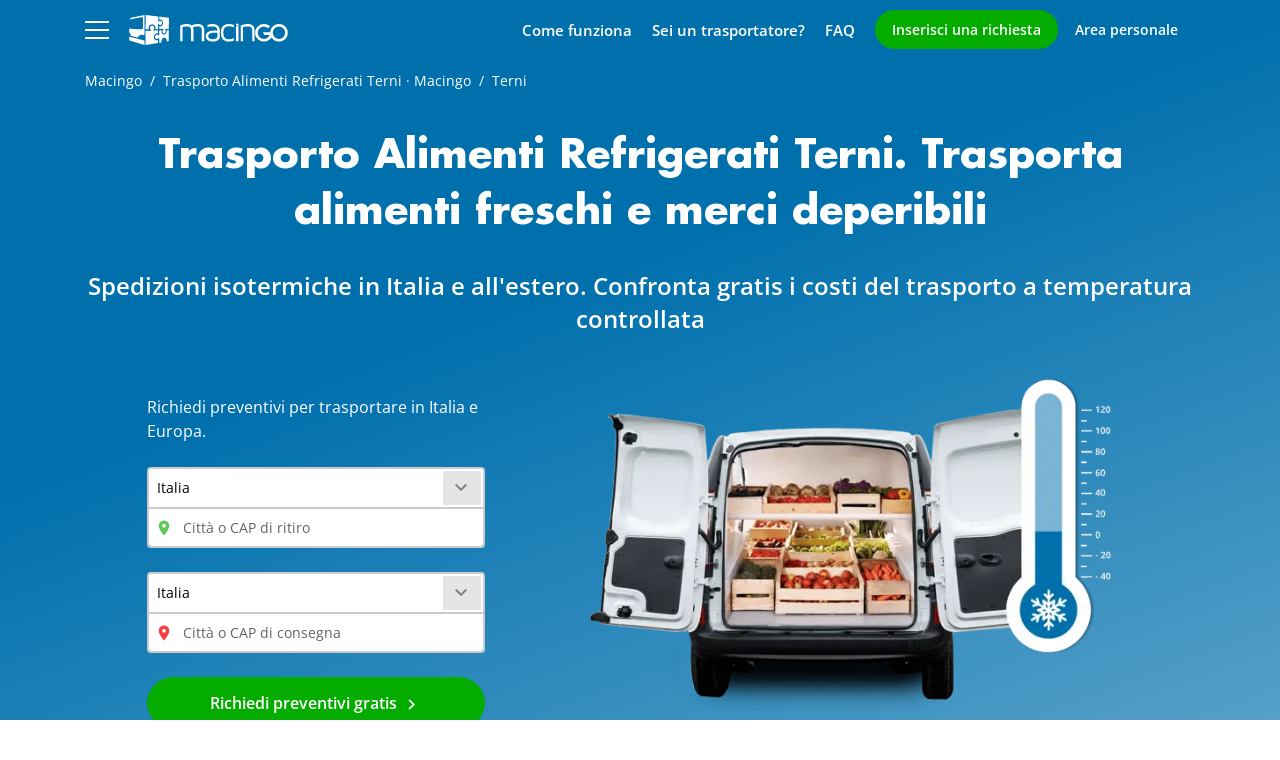

--- FILE ---
content_type: text/html;charset=utf-8
request_url: https://www.macingo.com/trasporti-refrigerati-alimenti/terni
body_size: 22564
content:
<!doctype html><html lang="it"><head>
    <meta charset="utf-8">
    <title>Trasporto&nbsp;Alimenti&nbsp;Refrigerati&nbsp;Terni · Macingo</title>
    <link rel="shortcut icon" href="https://www.macingo.com/hubfs/favicon.ico">
    <meta name="description" content="Spedizioni&nbsp;Alimenti&nbsp;freschi&nbsp;e&nbsp;deperibili.&nbsp;Richiedi&nbsp;trasporti&nbsp;Refrigerati&nbsp;Terni. Scopri il costo delle spedizioni refrigerate in Europa e Italia">
    
    
    
      
    

    

    
    
    
    
      
      
      
      <meta name="viewport" content="width=device-width, initial-scale=1">

    
    <meta property="og:description" content="Spedizioni&nbsp;Alimenti&nbsp;freschi&nbsp;e&nbsp;deperibili.&nbsp;Richiedi&nbsp;trasporti&nbsp;Refrigerati&nbsp;Terni. Scopri il costo delle spedizioni refrigerate in Europa e Italia">
    <meta property="og:title" content="Trasporto&nbsp;Alimenti&nbsp;Refrigerati&nbsp;Terni · Macingo">
    <meta name="twitter:description" content="Spedizioni&nbsp;Alimenti&nbsp;freschi&nbsp;e&nbsp;deperibili.&nbsp;Richiedi&nbsp;trasporti&nbsp;Refrigerati&nbsp;Terni. Scopri il costo delle spedizioni refrigerate in Europa e Italia">
    <meta name="twitter:title" content="Trasporto&nbsp;Alimenti&nbsp;Refrigerati&nbsp;Terni · Macingo">

    

    
    <style>
a.cta_button{-moz-box-sizing:content-box !important;-webkit-box-sizing:content-box !important;box-sizing:content-box !important;vertical-align:middle}.hs-breadcrumb-menu{list-style-type:none;margin:0px 0px 0px 0px;padding:0px 0px 0px 0px}.hs-breadcrumb-menu-item{float:left;padding:10px 0px 10px 10px}.hs-breadcrumb-menu-divider:before{content:'›';padding-left:10px}.hs-featured-image-link{border:0}.hs-featured-image{float:right;margin:0 0 20px 20px;max-width:50%}@media (max-width: 568px){.hs-featured-image{float:none;margin:0;width:100%;max-width:100%}}.hs-screen-reader-text{clip:rect(1px, 1px, 1px, 1px);height:1px;overflow:hidden;position:absolute !important;width:1px}
</style>

<link rel="stylesheet" href="https://www.macingo.com/hubfs/hub_generated/template_assets/1/60078092511/1744331497367/template_main.min.css">
<link rel="stylesheet" href="https://www.macingo.com/hubfs/hub_generated/template_assets/1/63405738202/1744331530567/template_dynamic.min.css">
<link rel="stylesheet" href="https://www.macingo.com/hubfs/hub_generated/template_assets/1/60077709786/1744331484805/template_theme-overrides.min.css">
<link rel="stylesheet" href="https://www.macingo.com/hubfs/hub_generated/module_assets/1/62881948351/1744350725938/module_macingo-modal-newrequest.min.css">
<link rel="stylesheet" href="https://www.macingo.com/hubfs/hub_generated/module_assets/1/60077709777/1744350714122/module_menu.min.css">
<link rel="stylesheet" href="https://www.macingo.com/hubfs/hub_generated/module_assets/1/64512740065/1763551908407/module_macingo-dynamic-formhero.css">
<link rel="stylesheet" href="https://www.macingo.com/hubfs/hub_generated/module_assets/1/63522322883/1744350728294/module_macingo-dynamic-advmention.min.css">
<link rel="stylesheet" href="https://www.macingo.com/hubfs/hub_generated/module_assets/1/60077668824/1744350713144/module_anchor.min.css">
<link rel="stylesheet" href="https://www.macingo.com/hubfs/hub_generated/module_assets/1/61517428436/1744350716184/module_sectionconfig.min.css">
<link rel="stylesheet" href="https://www.macingo.com/hubfs/hub_generated/module_assets/1/62344412090/1744350722168/module_image.min.css">
<link rel="stylesheet" href="https://www.macingo.com/hubfs/hub_generated/module_assets/1/63527450854/1744350729235/module_macingo-dynamic-features.min.css">
<link rel="stylesheet" href="https://www.macingo.com/hubfs/hub_generated/module_assets/1/62808271848/1744350724978/module_macingo-ultimerichieste.min.css">
<link rel="stylesheet" href="https://www.macingo.com/hubfs/hub_generated/module_assets/1/108979408871/1744350752653/module_macingo-jumbo-image.min.css">
<link rel="stylesheet" href="https://www.macingo.com/hubfs/hub_generated/module_assets/1/62107654334/1763046546011/module_macingo-newrequestwidget.min.css">
<!-- Editor Styles -->
<style id="hs_editor_style" type="text/css">
/* HubSpot Non-stacked Media Query Styles */
@media (min-width:768px) {
  .dnd_area-row-3-vertical-alignment > .row-fluid {
    display: -ms-flexbox !important;
    -ms-flex-direction: row;
    display: flex !important;
    flex-direction: row;
  }
  .dnd_area-row-5-vertical-alignment > .row-fluid {
    display: -ms-flexbox !important;
    -ms-flex-direction: row;
    display: flex !important;
    flex-direction: row;
  }
  .cell_1678700927416-vertical-alignment {
    display: -ms-flexbox !important;
    -ms-flex-direction: column !important;
    -ms-flex-pack: start !important;
    display: flex !important;
    flex-direction: column !important;
    justify-content: flex-start !important;
  }
  .cell_1678700927416-vertical-alignment > div {
    flex-shrink: 0 !important;
  }
  .cell_16787008460503-vertical-alignment {
    display: -ms-flexbox !important;
    -ms-flex-direction: column !important;
    -ms-flex-pack: start !important;
    display: flex !important;
    flex-direction: column !important;
    justify-content: flex-start !important;
  }
  .cell_16787008460503-vertical-alignment > div {
    flex-shrink: 0 !important;
  }
  .cell_1678724363231-vertical-alignment {
    display: -ms-flexbox !important;
    -ms-flex-direction: column !important;
    -ms-flex-pack: start !important;
    display: flex !important;
    flex-direction: column !important;
    justify-content: flex-start !important;
  }
  .cell_1678724363231-vertical-alignment > div {
    flex-shrink: 0 !important;
  }
  .cell_16787243133713-vertical-alignment {
    display: -ms-flexbox !important;
    -ms-flex-direction: column !important;
    -ms-flex-pack: start !important;
    display: flex !important;
    flex-direction: column !important;
    justify-content: flex-start !important;
  }
  .cell_16787243133713-vertical-alignment > div {
    flex-shrink: 0 !important;
  }
}
/* HubSpot Styles (default) */
.dnd_area-row-1-padding {
  padding-top: 0px !important;
  padding-bottom: 0px !important;
}
.dnd_area-row-5-background-layers {
  background-image: linear-gradient(rgba(245, 245, 245, 1), rgba(245, 245, 245, 1)) !important;
  background-position: left top !important;
  background-size: auto !important;
  background-repeat: no-repeat !important;
}
/* HubSpot Styles (mobile) */
@media (max-width: 767px) {
  .dnd_area-row-0-padding {
    padding-bottom: 0px !important;
  }
}
</style>
    
  <script>
  window.onDocumentReady = (function () {
    var initFunctions = [],
      public = {
        execute: function () {
          for (var i = 0; i < initFunctions.length; ++i) {
            try {
              initFunctions[i]();
            } catch (e) {
            }
          }
        },
        add: function (fn) {
          initFunctions.push(fn);
        },
        prepend: function (fn) {
          initFunctions.unshift(fn);
        }
      }
    return public;
  }());
  </script>
  






  



  
  <script type="application/ld+json">
  {
    "@context":"https://schema.org",
    "@type":"LocalBusiness",
    "url": "https://www.macingo.com/trasporti-refrigerati-alimenti/terni",
    "name": "Macingo",
    "image": "https://www.macingo.com/hubfs/logo-blu.png",
    "description": "Trasporto, spedizioni e traslochi a basso costo. Trasporti economici di auto, moto, barche e mobili in Italia ed Europa. Confronta prezzi e risparmia il 70%",
    "email": "info@macingo.com",
    "taxID": "02830270803",
    "sameAs": [
      "https://www.facebook.com/pages/Macingo/499993673387764",
      "https://twitter.com/macingoit",
      "https://www.linkedin.com/company/macingo-technologies",
      "https://blog.macingo.com/"
    ],
    "address": {
    "@type": "PostalAddress",
    "streetAddress": "Contrada Primogenito",
    "postalCode": "89024",
    "addressLocality": "Polistena (RC)",
    "addressCountry": {
      "@type": "Country",
      "name": "Italy"
    }
    },
    "aggregateRating": {
    "@type": "AggregateRating",
    "ratingValue": "4.8",
    "worstRating": "1",
    "bestRating": "5",
    "url": "https://www.trustpilot.com/review/www.macingo.com?languages=all",
    "ratingCount": "3000"
    }
  }
</script>




    
    <link rel="canonical" href="https://www.macingo.com/trasporti-refrigerati-alimenti/terni">

<!-- Google Tag Manager -->
<script>(function(w,d,s,l,i){w[l]=w[l]||[];w[l].push({'gtm.start':
new Date().getTime(),event:'gtm.js'});var f=d.getElementsByTagName(s)[0],
j=d.createElement(s),dl=l!='dataLayer'?'&l='+l:'';
j.async=true;
j.defer = true; /* Aggiunto DEFER */
j.src=
'https://www.googletagmanager.com/gtm.js?id='+i+dl;f.parentNode.insertBefore(j,f);
})(window,document,'script','dataLayer','GTM-5KV2KQQ');</script>
<!-- End Google Tag Manager -->
<meta property="og:url" content="https://www.macingo.com/trasporti-refrigerati-alimenti/terni">
<meta name="twitter:card" content="summary">
<meta http-equiv="content-language" content="it">





<!-- Facebook Pixel Code -->
<script>
	!function (f, b, e, v, n, t, s) {
		if (f.fbq) return; n = f.fbq = function () {
			n.callMethod ?
				n.callMethod.apply(n, arguments) : n.queue.push(arguments)
		};
		if (!f._fbq) f._fbq = n; n.push = n; n.loaded = !0; n.version = '2.0';
		n.queue = []; t = b.createElement(e); t.async = !0;
		t.src = v; s = b.getElementsByTagName(e)[0];
		s.parentNode.insertBefore(t, s)
	}(window, document, 'script', 'https://connect.facebook.net/en_US/fbevents.js');
	fbq('init', '7493863540670366');
	fbq('track', 'PageView');
</script>
<noscript>
	&lt;img  height="1" width="1" src="https://www.facebook.com/tr?id=7493863540670366&amp;amp;ev=PageView&amp;amp;noscript=1"&gt;
</noscript>
<!-- End Facebook Pixel Code -->
<!-- Tracciamento click sulla CTA -->
<script>
	document.addEventListener('DOMContentLoaded', function () {
		var buttons = document.querySelectorAll('.action-btn, .cta-xs');
		buttons.forEach(function (button) {
			button.addEventListener('click', function () {
				fbq('track', 'CTA_click');
			});
		});
	});
</script>
<!-- End Tracciamento click sulla CTA -->
    
    
    
    
      
      
      
      <!-- 1 --><link rel="alternate" hreflang="it" href="https://www.macingo.com/trasporti-refrigerati-alimenti/terni">
      
      
        
        
        
        
        
        
    
    <script>window.sf = {};</script>
  <meta name="generator" content="HubSpot"></head>
  <body>
  
  <div id="hs_cos_wrapper_custom_page_options" class="hs_cos_wrapper hs_cos_wrapper_widget hs_cos_wrapper_type_module" style="" data-hs-cos-general-type="widget" data-hs-cos-type="module"><!-- custom widget definition not found (portalId: 26492358, path: /macingo-theme/modules/macingo-dynamicpage-customoption, moduleId: 65361006060) --></div>

  <div class="body-wrapper  hs-content-id-70343550181 hs-site-page page ">
      
        <div data-global-resource-path="macingo-theme/templates/partials/header.html"><div class="offcanvas offcanvas-start" tabindex="-1" id="mmenu" aria-labelledby="mmenuLabel">
  <div class="offcanvas-body">
    




<nav class="menu menu--offcanvas" aria-label="Main menu" id="offcanvas">
  <ul>
    <li class="menu__header">
      <div id="mmenuLabel">
        <img loading="lazy" src="https://www.macingo.com/hubfs/raw_assets/public/macingo-theme/images/logo-blu.svg">
        <span class="visually-hidden">Main menu</span>
      </div> 
      <button type="button" class="btn-close" data-bs-dismiss="offcanvas" aria-label="Chiudi il Main menu"></button>
    </li>
    

  

  
    
  
  
  


  

  
    
    <li class="menu__item menu__item--depth-1 ">

      
        <span>
          <a class="menu__link" href="https://www.macingo.com">Home</a>
          
        </span>
      
      
      
    </li>
  
  
    
    <li class="menu__item menu__item--depth-1 ">

      
        <span>
          <a class="menu__link" href="https://www.macingo.com/come-funziona">Come funziona</a>
          
        </span>
      
      
      
    </li>
  
  
    
    <li class="menu__item menu__item--depth-1 ">

      
        <span>
          <a class="menu__link" href="https://www.macingo.com/recensioni">Opinioni e recensioni</a>
          
        </span>
      
      
      
    </li>
  
  
    
    <li class="menu__item menu__item--depth-1 menu__item--has-submenu">

      
        <span>
          
            <a class="menu__link menu__link--toggle" href="#" aria-haspopup="true" aria-expanded="false">Cosa vuoi trasportare?</a>
            <span class="menu__plus" aria-hidden="true"></span> 
          
        </span>
      
      
      
        
            <ul class="menu__submenu menu__submenu--level-2">
                <li class="menu__header"><button class="menu__goback"><span class="menu__plus menu__plus--left" aria-hidden="true"></span> Cosa vuoi trasportare?</button></li>
                
                
                    
    <li class="menu__item menu__item--depth-2 ">

      
        <span>
          <a class="menu__link" href="https://www.macingo.com/trasporto-auto">Trasporto auto</a>
          
        </span>
      
      
      
    </li>
  
                
                    
    <li class="menu__item menu__item--depth-2 ">

      
        <span>
          <a class="menu__link" href="https://www.macingo.com/trasporto-moto-scooter">Trasporto moto</a>
          
        </span>
      
      
      
    </li>
  
                
                    
    <li class="menu__item menu__item--depth-2 ">

      
        <span>
          <a class="menu__link" href="https://www.macingo.com/traslochi">Traslochi completi</a>
          
        </span>
      
      
      
    </li>
  
                
                    
    <li class="menu__item menu__item--depth-2 ">

      
        <span>
          <a class="menu__link" href="https://www.macingo.com/trasporto-barche">Trasporto barche</a>
          
        </span>
      
      
      
    </li>
  
                
                    
    <li class="menu__item menu__item--depth-2 ">

      
        <span>
          <a class="menu__link" href="https://www.macingo.com/trasporto-pallet">Spedizione pallet</a>
          
        </span>
      
      
      
    </li>
  
                
                    
    <li class="menu__item menu__item--depth-2 ">

      
        <span>
          <a class="menu__link" href="https://www.macingo.com/trasporto-merci">Prodotti dell'industria</a>
          
        </span>
      
      
      
    </li>
  
                
                    
    <li class="menu__item menu__item--depth-2 ">

      
        <span>
          <a class="menu__link" href="https://www.macingo.com/trasporto-strumenti-musicali">Pianoforti e strumenti</a>
          
        </span>
      
      
      
    </li>
  
                
                    
    <li class="menu__item menu__item--depth-2 ">

      
        <span>
          <a class="menu__link" href="https://www.macingo.com/trasporto-mobili">Trasporto mobili</a>
          
        </span>
      
      
      
    </li>
  
                
                    
    <li class="menu__item menu__item--depth-2 ">

      
        <span>
          <a class="menu__link" href="https://www.macingo.com/trasporti-vari">Altro</a>
          
        </span>
      
      
      
    </li>
  
                
            </ul>
          
      
    </li>
  
  
    
    <li class="menu__item menu__item--depth-1 ">

      
        <span>
          <a class="menu__link" href="https://www.macingo.com/supporto">Faq e Supporto</a>
          
        </span>
      
      
      
    </li>
  
  


    
    
      <li class="menu__item menu__item--button">
        <div class="button-wrapper d-block">
          <a class="btn btn-secondary d-block w-100" title="Richiedi preventivi" href="https://my.macingo.com/creazione/trasporti-refrigerati-alimenti">Richiedi preventivi</a>
        </div>
      </li>
        

    <li class="menu__item menu__item--depth-1">
        <span>
          <a class="menu__link" href="https://my.macingo.com/account/entra" title="Area personale">Area personale</a>
        </span>
    </li>
    
    <li class="menu__item menu__item--depth-1 menu__item--has-submenu">
      
      <span>
        <a class="menu__link menu__link--toggle" href="#" aria-haspopup="true" aria-expanded="false"><span>Lingua:</span> <span class="menu__lang menu__lang--it">it</span></a>
          <span class="menu__plus" aria-hidden="true"></span> 
      </span>
      <ul class="menu__submenu menu__submenu--level-2">
        <li class="menu__header hs-skip-lang-url-rewrite"><button class="menu__goback"><span class="menu__plus menu__plus--left" aria-hidden="true"></span> Lingua: <span>it</span></button></li>    
        
          
          
            
          
          
        
          
          
            
            
              
              
                
                  
                  
                  
                  
                  
                    
                
            
          
          
            <li class="menu__item menu__item--depth-2 hs-skip-lang-url-rewrite"><span><a class="menu__link" href="/en/transport-refrigerated-foods" title="en"><span class="menu__lang menu__lang--en">en</span></a></span></li>
          
        
          
          
            
            
              
              
                
                  
                  
                  
                  
                  
                    
                
            
          
          
            <li class="menu__item menu__item--depth-2 hs-skip-lang-url-rewrite"><span><a class="menu__link" href="/es/transporte-comida-refrigerada" title="es"><span class="menu__lang menu__lang--es">es</span></a></span></li>
          
        
          
          
            
            
              
              
                
                  
                  
                  
                  
                  
                    
                
            
          
          
            <li class="menu__item menu__item--depth-2 hs-skip-lang-url-rewrite"><span><a class="menu__link" href="/fr/transport-aliments-boisson" title="fr"><span class="menu__lang menu__lang--fr">fr</span></a></span></li>
          
        
      </ul>
    </li>
  </ul>
</nav>
  </div>
</div>
<div id="hspacer"></div>
<header class="header header--transparent" id="header"> 
  
     
    

    
    <div class="header__container">
    
      <div class="header__center content-wrapper">
  
        
        <button id="hamburger" class="hamburger hamburger--spin" aria-label="Open menu" role="button" type="button" data-bs-toggle="offcanvas" data-bs-target="#mmenu" aria-controls="mmenu">
            <span class="hamburger-box">
              <span class="hamburger-inner"></span>
            </span>
        </button>
        
        
        <div class="header__logo header__logo--main">
          <div id="hs_cos_wrapper_site_logo" class="hs_cos_wrapper hs_cos_wrapper_widget hs_cos_wrapper_type_module widget-type-logo" style="" data-hs-cos-general-type="widget" data-hs-cos-type="module">
  






















  <span id="hs_cos_wrapper_site_logo_hs_logo_widget" class="hs_cos_wrapper hs_cos_wrapper_widget hs_cos_wrapper_type_logo" style="" data-hs-cos-general-type="widget" data-hs-cos-type="logo"><a href="//www.macingo.com/" id="hs-link-site_logo_hs_logo_widget" style="border-width:0px;border:0px;"><img src="https://www.macingo.com/hubfs/logo.svg" class="hs-image-widget " height="30" style="height: auto;width:159px;border-width:0px;border:0px;" width="159" alt="" title=""></a></span>
</div>
        </div>
  
        <div class="header__column">
          
          <div class="menu__secondary">
            <div id="hs_cos_wrapper_main_nav" class="hs_cos_wrapper hs_cos_wrapper_widget hs_cos_wrapper_type_module widget-type-menu" style="" data-hs-cos-general-type="widget" data-hs-cos-type="module">
<span id="hs_cos_wrapper_main_nav_" class="hs_cos_wrapper hs_cos_wrapper_widget hs_cos_wrapper_type_menu" style="" data-hs-cos-general-type="widget" data-hs-cos-type="menu"><div id="hs_menu_wrapper_main_nav_" class="hs-menu-wrapper active-branch flyouts hs-menu-flow-horizontal" role="navigation" data-sitemap-name="default" data-menu-id="60077826289" aria-label="Navigation Menu">
 <ul role="menu">
  <li class="hs-menu-item hs-menu-depth-1" role="none"><a href="https://www.macingo.com/come-funziona" role="menuitem">Come funziona</a></li>
  <li class="hs-menu-item hs-menu-depth-1 hs-item-has-children" role="none"><a href="javascript:;" aria-haspopup="true" aria-expanded="false" role="menuitem">Sei un trasportatore?</a>
   <ul role="menu" class="hs-menu-children-wrapper">
    <li class="hs-menu-item hs-menu-depth-2" role="none"><a href="https://my.macingo.com/account/entra" role="menuitem">Accedi</a></li>
    <li class="hs-menu-item hs-menu-depth-2" role="none"><a href="https://my.macingo.com/registrati-trasportatore" role="menuitem">Diventa partner</a></li>
   </ul></li>
  <li class="hs-menu-item hs-menu-depth-1" role="none"><a href="https://www.macingo.com/supporto" role="menuitem">FAQ</a></li>
 </ul>
</div></span></div>
          </div>
  
          <div class="header__actions">            
              <div class="button-wrapper d-none d-lg-block">
                <button class="btn btn-secondary" data-bs-toggle="modal" data-bs-target="#NewRequestModal">Inserisci una richiesta</button>
              </div>
              <div class="button-wrapper">
                <a class="btn text-white fw-semibold ps-0 ps-lg-3 ps-xl-3" href="https://my.macingo.com/account/entra" title="Area personale">Area personale</a>
              </div>
          </div>
            
        </div>
  
      </div>
</div></header></div>
      

      

      <main id="main-content" class="body-container-wrapper">
         
  <div class="container-fluid body-container body-container--dynamic">
<div class="row-fluid-wrapper">
<div class="row-fluid">
<div class="span12 widget-span widget-type-cell " style="" data-widget-type="cell" data-x="0" data-w="12">

<div class="row-fluid-wrapper row-depth-1 row-number-1 dnd_area-row-0-padding dnd-section mainsect">
<div class="row-fluid ">
<div class="span12 widget-span widget-type-cell dnd-column" style="" data-widget-type="cell" data-x="0" data-w="12">

<div class="row-fluid-wrapper row-depth-1 row-number-2 dnd-row">
<div class="row-fluid ">
<div class="span12 widget-span widget-type-custom_widget dnd-module" style="" data-widget-type="custom_widget" data-x="0" data-w="12">
<div id="hs_cos_wrapper_module_16786450475375" class="hs_cos_wrapper hs_cos_wrapper_widget hs_cos_wrapper_type_module" style="" data-hs-cos-general-type="widget" data-hs-cos-type="module">

<div class="mbreadcrumb ">
<nav aria-label="breadcrumb">  
  <ol vocab="http://schema.org/" typeof="BreadcrumbList" class="breadcrumb">    
      <li property="itemListElement" typeof="ListItem" class="breadcrumb-item">
          <a property="item" typeof="WebPage" href="/">
              <span property="name"> Macingo </span>
              <meta property="url" content="/">
          </a>
          <meta property="position" content="1">
      </li>
      
      
      

       
        
        
          
            
            
            <li property="itemListElement" typeof="ListItem" class="breadcrumb-item">
                <a property="item" typeof="WebPage" href="https://www.macingo.com/trasporti-refrigerati-alimenti">
                    <span property="name"><span id="hs_cos_wrapper_name" class="hs_cos_wrapper hs_cos_wrapper_meta_field hs_cos_wrapper_type_text" style="" data-hs-cos-general-type="meta_field" data-hs-cos-type="text">Trasporto&nbsp;Alimenti&nbsp;Refrigerati&nbsp;Terni · Macingo</span></span><meta property="url" content="https://www.macingo.com/trasporti-refrigerati-alimenti">
                </a>
                <meta property="position" content="2">
            </li>
            <li property="itemListElement" typeof="ListItem" class="breadcrumb-item active" aria-current="page">
                <span property="item" typeof="WebPage"><span property="name">Terni</span></span><meta property="position" content="3">
            </li>
           

         

    </ol>
  </nav>
</div></div>

</div><!--end widget-span -->
</div><!--end row-->
</div><!--end row-wrapper -->

<div class="row-fluid-wrapper row-depth-1 row-number-3 dnd-row">
<div class="row-fluid ">
<div class="span12 widget-span widget-type-custom_widget dnd-module" style="" data-widget-type="custom_widget" data-x="0" data-w="12">
<div id="hs_cos_wrapper_module_1679996378407" class="hs_cos_wrapper hs_cos_wrapper_widget hs_cos_wrapper_type_module" style="" data-hs-cos-general-type="widget" data-hs-cos-type="module">
<div class="mdynsect mainheadings">




  
  

  
    
    <h1 class="h1"><span>Trasporto Alimenti Refrigerati</span> Terni.&nbsp;Trasporta alimenti freschi e merci deperibili</h1>
  
    


</div></div>

</div><!--end widget-span -->
</div><!--end row-->
</div><!--end row-wrapper -->

<div class="row-fluid-wrapper row-depth-1 row-number-4 dnd-row">
<div class="row-fluid ">
<div class="span12 widget-span widget-type-custom_widget dnd-module" style="" data-widget-type="custom_widget" data-x="0" data-w="12">
<div id="hs_cos_wrapper_module_1679996014806" class="hs_cos_wrapper hs_cos_wrapper_widget hs_cos_wrapper_type_module" style="" data-hs-cos-general-type="widget" data-hs-cos-type="module">
<div class="mdynsect mainheadings mainheadings--two">




  
  

  
    
    <h2>Spedizioni isotermiche in Italia e all'estero. Confronta gratis i costi del trasporto a temperatura controllata</h2>
  
    


</div></div>

</div><!--end widget-span -->
</div><!--end row-->
</div><!--end row-wrapper -->

<div class="row-fluid-wrapper row-depth-1 row-number-5 dnd-row">
<div class="row-fluid ">
<div class="span12 widget-span widget-type-cell dnd-column" style="" data-widget-type="cell" data-x="0" data-w="12">

<div class="row-fluid-wrapper row-depth-1 row-number-6 dnd-row">
<div class="row-fluid ">
<div class="span12 widget-span widget-type-custom_widget dnd-module" style="" data-widget-type="custom_widget" data-x="0" data-w="12">
<div id="hs_cos_wrapper_widget_1679913912980" class="hs_cos_wrapper hs_cos_wrapper_widget hs_cos_wrapper_type_module" style="" data-hs-cos-general-type="widget" data-hs-cos-type="module">

  
  
  
  
  
  
  

  

  <style>
  

  .dformhero .mgo-select-group, .form-control, 
  .dformhero .input-group-addon, 
  .dformhero .input-group-btn > .mgo-button {
    border: 2px solid #cbcbcb;
  }
  
  .dformhero .form-control:focus {
    border-color: #8BBED9;
  }
  
  .dformhero .area-input-group {
      margin-bottom: 24px;
  }

  .dformhero .area-input-group {
      margin-bottom: 24px;
  }

  .place-arrival-icon {
    color: #FA3C3C;
  }

  .place-departure-icon {
    color: #5FCA5C;    
  }


  </style>
   
  <div class="dformhero">
    <form id="requestForm-widget_1679913912980">
      <div class="container-fluid">
        <div class="row dformhero__row">
        <!-- https://26492358.fs1.hubspotusercontent-eu1.net/hub/26492358/hubfs/website/newlanding/food/trasporto-alimenti.webp?length=300&name=trasporto-alimenti.webp -->
          
          <div class="col-md-6 col-lg-7 dformhero__imgcol">
            
            
              
              <picture>
              <source srcset="https://26492358.fs1.hubspotusercontent-eu1.net/hub/26492358/hubfs/website/newlanding/food/trasporto-alimenti.webp?width=700&amp;name=trasporto-alimenti.webp" media="(min-width: 701px)">
              <source srcset="https://26492358.fs1.hubspotusercontent-eu1.net/hub/26492358/hubfs/website/newlanding/food/trasporto-alimenti.webp?width=640&amp;name=trasporto-alimenti.webp" media="(min-width: 641px)">
              <source srcset="https://26492358.fs1.hubspotusercontent-eu1.net/hub/26492358/hubfs/website/newlanding/food/trasporto-alimenti.webp?width=480&amp;name=trasporto-alimenti.webp" media="(min-width: 481px)">
              <source srcset="https://26492358.fs1.hubspotusercontent-eu1.net/hub/26492358/hubfs/website/newlanding/food/trasporto-alimenti.webp?width=375&amp;name=trasporto-alimenti.webp" media="(min-width: 376px)">
              <source srcset="https://26492358.fs1.hubspotusercontent-eu1.net/hub/26492358/hubfs/website/newlanding/food/trasporto-alimenti.webp?width=320&amp;name=trasporto-alimenti.webp" media="(max-width: 375px)">
              <img width="700" height="550" style="width: 100%; max-width: 100%; height: auto;" src="https://www.macingo.com/hs-fs/hubfs/website/newlanding/food/trasporto-alimenti.webp?width=700&amp;height=550&amp;name=trasporto-alimenti.webp" alt="trasporto-alimenti" srcset="https://www.macingo.com/hs-fs/hubfs/website/newlanding/food/trasporto-alimenti.webp?width=350&amp;height=275&amp;name=trasporto-alimenti.webp 350w, https://www.macingo.com/hs-fs/hubfs/website/newlanding/food/trasporto-alimenti.webp?width=700&amp;height=550&amp;name=trasporto-alimenti.webp 700w, https://www.macingo.com/hs-fs/hubfs/website/newlanding/food/trasporto-alimenti.webp?width=1050&amp;height=825&amp;name=trasporto-alimenti.webp 1050w, https://www.macingo.com/hs-fs/hubfs/website/newlanding/food/trasporto-alimenti.webp?width=1400&amp;height=1100&amp;name=trasporto-alimenti.webp 1400w, https://www.macingo.com/hs-fs/hubfs/website/newlanding/food/trasporto-alimenti.webp?width=1750&amp;height=1375&amp;name=trasporto-alimenti.webp 1750w, https://www.macingo.com/hs-fs/hubfs/website/newlanding/food/trasporto-alimenti.webp?width=2100&amp;height=1650&amp;name=trasporto-alimenti.webp 2100w" sizes="(max-width: 700px) 100vw, 700px">
              </picture>
              
            

          </div>
          <div class="col-md-6 col-lg-5 col-xl-4  dformhero__formcol">

            
            <div class="dformhero__intro">
                
                
                
                  
                  

                  
                    
                    <p><span>Richiedi preventivi per trasportare in Italia e Europa.</span></p>
                  
                    
                
            </div>

            <div class="newrequest-widget-location nwl-1 area-input-group d-none d-md-block">
              <div class="mgo-select-group mgo-select-group-lg">
                <div class="mgo-select-text"></div>
                <div class="mgo-select-btn">
                  <span class="mi mi-keyboard_arrow_down"></span>
                </div>
                <select class="area-country" id="DepartureArea-widget_1679913912980_CountryId"></select>
              </div>
              <div class="mgo-has-addon">
                <input type="text" class="form-control input-lg area-address" aria-label="Città o CAP di ritiro" id="DepartureArea-widget_1679913912980" placeholder="Città o CAP di ritiro">
                <span class="mi mi-place place-departure-icon form-control-addon"></span>
              </div>
              <input type="hidden" id="DepartureArea-widget_1679913912980_Id">
              <input type="hidden" id="DepartureArea-widget_1679913912980_CityName">
            </div>
            <div class="newrequest-widget-location area-input-group d-none d-md-block">
              <div class="mgo-select-group mgo-select-group-lg">
                <div class="mgo-select-text"></div>
                <div class="mgo-select-btn">
                  <span class="mi mi-keyboard_arrow_down"></span>
                </div>
                <select class="area-country" id="ArrivalArea-widget_1679913912980_CountryId"></select>
              </div>
              <div class="mgo-has-addon">
                <input type="text" class="form-control input-lg area-address" aria-label="Città o CAP di consegna" id="ArrivalArea-widget_1679913912980" placeholder="Città o CAP di consegna">
                <span class="mi mi-place place-arrival-icon form-control-addon"></span>
              </div>
              <input type="hidden" id="ArrivalArea-widget_1679913912980_Id">
              <input type="hidden" id="ArrivalArea-widget_1679913912980_CityName">
            </div>
            <div class="newrequest-widget-action">
              <a id="cta-widget_1679913912980" class="btn btn-lg btn-secondary d-block mgo-button mgo-button-l action-btn" href="https://my.macingo.com/creazione/trasporti-refrigerati-alimenti">
                Richiedi preventivi <span class="d-none d-md-inline">gratis</span> <span class="mi mi-chevron_right"></span>
              </a>
            </div>
          </div>

        </div>
      </div>
    </form>
  </div> 
  
  </div>

</div><!--end widget-span -->
</div><!--end row-->
</div><!--end row-wrapper -->

</div><!--end widget-span -->
</div><!--end row-->
</div><!--end row-wrapper -->

</div><!--end widget-span -->
</div><!--end row-->
</div><!--end row-wrapper -->

<div class="row-fluid-wrapper row-depth-1 row-number-7 dnd_area-row-1-padding dnd-section">
<div class="row-fluid ">
<div class="span12 widget-span widget-type-cell dnd-column" style="" data-widget-type="cell" data-x="0" data-w="12">

<div class="row-fluid-wrapper row-depth-1 row-number-8 dnd-row">
<div class="row-fluid ">
<div class="span12 widget-span widget-type-custom_widget dnd-module" style="" data-widget-type="custom_widget" data-x="0" data-w="12">
<div id="hs_cos_wrapper_widget_1678699771142" class="hs_cos_wrapper hs_cos_wrapper_widget hs_cos_wrapper_type_module" style="" data-hs-cos-general-type="widget" data-hs-cos-type="module"><div class="madvmention">
  <span class="adv-mentions-block adv-mentions-label">
  Hanno parlato di noi</span> <span class="adv-mentions sole24ore"></span> <span class="adv-mentions ilgiornale"></span> <span class="adv-mentions corriereinno d-none d-sm-inline-block"></span> <span class="adv-mentions larepubblica"></span>
</div></div>

</div><!--end widget-span -->
</div><!--end row-->
</div><!--end row-wrapper -->

</div><!--end widget-span -->
</div><!--end row-->
</div><!--end row-wrapper -->

<div class="row-fluid-wrapper row-depth-1 row-number-9 dnd-section">
<div class="row-fluid ">
<div class="span12 widget-span widget-type-cell dnd-column" style="" data-widget-type="cell" data-x="0" data-w="12">

<div class="row-fluid-wrapper row-depth-1 row-number-10 dnd-row">
<div class="row-fluid ">
<div class="span12 widget-span widget-type-custom_widget dnd-module" style="" data-widget-type="custom_widget" data-x="0" data-w="12">
<div id="hs_cos_wrapper_widget_1687694051152" class="hs_cos_wrapper hs_cos_wrapper_widget hs_cos_wrapper_type_module" style="" data-hs-cos-general-type="widget" data-hs-cos-type="module"></div>

</div><!--end widget-span -->
</div><!--end row-->
</div><!--end row-wrapper -->

</div><!--end widget-span -->
</div><!--end row-->
</div><!--end row-wrapper -->

<div class="row-fluid-wrapper row-depth-1 row-number-11 dnd-section dnd_area-row-3-vertical-alignment">
<div class="row-fluid ">
<div class="span6 widget-span widget-type-cell cell_16787008460503-vertical-alignment dnd-column" style="" data-widget-type="cell" data-x="0" data-w="6">

<div class="row-fluid-wrapper row-depth-1 row-number-12 dnd-row">
<div class="row-fluid ">
<div class="span12 widget-span widget-type-custom_widget dnd-module" style="" data-widget-type="custom_widget" data-x="0" data-w="12">
<div id="hs_cos_wrapper_widget_1680190148122" class="hs_cos_wrapper hs_cos_wrapper_widget hs_cos_wrapper_type_module" style="" data-hs-cos-general-type="widget" data-hs-cos-type="module">

<div class="modanchor">
  <a id="newlanding-article"></a>
</div>
</div>

</div><!--end widget-span -->
</div><!--end row-->
</div><!--end row-wrapper -->

<div class="row-fluid-wrapper row-depth-1 row-number-13 dnd-row">
<div class="row-fluid ">
<div class="span12 widget-span widget-type-custom_widget dnd-module" style="" data-widget-type="custom_widget" data-x="0" data-w="12">
<div id="hs_cos_wrapper_widget_1678707269744" class="hs_cos_wrapper hs_cos_wrapper_widget hs_cos_wrapper_type_module" style="" data-hs-cos-general-type="widget" data-hs-cos-type="module"><div class="sectcfg" data-sect-classes="newlanding-article"></div></div>

</div><!--end widget-span -->
</div><!--end row-->
</div><!--end row-wrapper -->

<div class="row-fluid-wrapper row-depth-1 row-number-14 dnd-row">
<div class="row-fluid ">
<div class="span12 widget-span widget-type-custom_widget dnd-module" style="" data-widget-type="custom_widget" data-x="0" data-w="12">
<div id="hs_cos_wrapper_widget_1678700850257" class="hs_cos_wrapper hs_cos_wrapper_widget hs_cos_wrapper_type_module" style="" data-hs-cos-general-type="widget" data-hs-cos-type="module"><style>

.modimage.zoom a:after {
  background-color: #04AC00;
}
</style>
<div class="modimage articlephoto">
  
  

  
    
    
      
      
        
      
      
      <img src="https://www.macingo.com/hs-fs/hubfs/Imported%20sitepage%20images/article-food@2x.webp?width=748&amp;height=856&amp;name=article-food@2x.webp" alt="article-food@2x" loading="lazy" width="748" height="856" style="max-width: 100%; height: auto;" srcset="https://www.macingo.com/hs-fs/hubfs/Imported%20sitepage%20images/article-food@2x.webp?width=374&amp;height=428&amp;name=article-food@2x.webp 374w, https://www.macingo.com/hs-fs/hubfs/Imported%20sitepage%20images/article-food@2x.webp?width=748&amp;height=856&amp;name=article-food@2x.webp 748w, https://www.macingo.com/hs-fs/hubfs/Imported%20sitepage%20images/article-food@2x.webp?width=1122&amp;height=1284&amp;name=article-food@2x.webp 1122w, https://www.macingo.com/hs-fs/hubfs/Imported%20sitepage%20images/article-food@2x.webp?width=1496&amp;height=1712&amp;name=article-food@2x.webp 1496w, https://www.macingo.com/hs-fs/hubfs/Imported%20sitepage%20images/article-food@2x.webp?width=1870&amp;height=2140&amp;name=article-food@2x.webp 1870w, https://www.macingo.com/hs-fs/hubfs/Imported%20sitepage%20images/article-food@2x.webp?width=2244&amp;height=2568&amp;name=article-food@2x.webp 2244w" sizes="(max-width: 748px) 100vw, 748px">
    
    
  
</div></div>

</div><!--end widget-span -->
</div><!--end row-->
</div><!--end row-wrapper -->

</div><!--end widget-span -->
<div class="span6 widget-span widget-type-cell cell_1678700927416-vertical-alignment dnd-column" style="" data-widget-type="cell" data-x="6" data-w="6">

<div class="row-fluid-wrapper row-depth-1 row-number-15 dnd-row">
<div class="row-fluid ">
<div class="span12 widget-span widget-type-custom_widget dnd-module" style="" data-widget-type="custom_widget" data-x="0" data-w="12">
<div id="hs_cos_wrapper_widget_1678700927270" class="hs_cos_wrapper hs_cos_wrapper_widget hs_cos_wrapper_type_module" style="" data-hs-cos-general-type="widget" data-hs-cos-type="module">
<div class="mdynsect articlesection">




  
  

  
    
    <h2>Trasporti refrigerati nazionali e internazionali da e per<span> </span>Terni.&nbsp;</h2>
<h2>Servizio di spedizioni alimentari e merci deperibili</h2>
<p><span>Offriamo un servizio specializzato di&nbsp;</span><strong>autotrasporti a temperatura controllata</strong><span>&nbsp;in Italia ed all'estero. Hai a disposizione una rete di trasportatori più di 30 anni di esperienza e personale altamente qualificato. Siamo dotati di una flotta di camion, furgoni e autotreni in grado di&nbsp;</span><strong>mantenere la catena del freddo</strong><span>.</span><br><strong>Operiamo da e per</strong>&nbsp;Terni <span>per trasporti nazionali e internazionali affidabili e sicuri. Grazie alla tecnologia - sui camion e nei magazzini - garantiamo un controllo costante delle temperature.</span><br><span>Richiedi un preventivo. Macingo è il partner ideale nella tua logistica del freddo.</span></p>
<h3>Cosa puoi spedire con Macingo da Terni</h3>
<p>Puoi spedire prodotti alimentari, ortofrutta e altre merci deperibili a<span>&nbsp;</span><strong>temperature controllata da -4° C fino a + 15° C</strong>, a seconda di cosa vuoi spedire (sia in pallet che scatole). Vuoi conoscere costi e dettagli?<span>&nbsp;</span><a href="https://www.macingo.com/creazione/trasporti-refrigerati-alimenti?departureAddress=Agrigento">Richiedi un preventivo gratuito</a>.</p>
<p>Effettuiamo<span>&nbsp;</span><strong>spedizioni refrigerate per aziende</strong><span>&nbsp;</span>- sia PMI che industrie alimentari e non - ma anche per privati. Grazie al trasporto in combinazione, alle celle frigorifere ed ai magazzini refrigerati, spediamo in tutta Italia ed Europa garantendo sempre<span>&nbsp;</span><strong>qualità e freschezza dei tuoi prodotti</strong>.</p>
<p>La catena del freddo è garantita nel<span>&nbsp;</span><strong>rispetto delle norme ATP</strong>, le leggi internazionali che regolano il trasporto con camion frigo di merci deperibili. I trasportatori sono inoltre dotati di assicurazioni, certificazioni HACCP e tutte le autorizzazioni per il trasporti isotermici da parte dei Ministeri dei Trasporti e della Salute.</p>
<p>Scopri com'è semplice veloce effettuare spedizioni isotermiche con Macingo.</p>
<p>Fai la tua richiesta gratuita, oppure approfondisci:</p>
<ul>
<li><a href="#come-imballare-alimenti-per-spedizioni">Come effettuare imballaggi corretti per effettuare spedizioni alimentari?</a></li>
</ul>
  
    


</div></div>

</div><!--end widget-span -->
</div><!--end row-->
</div><!--end row-wrapper -->

<div class="row-fluid-wrapper row-depth-1 row-number-16 dnd-row">
<div class="row-fluid ">
<div class="span12 widget-span widget-type-custom_widget dnd-module" style="" data-widget-type="custom_widget" data-x="0" data-w="12">
<div id="hs_cos_wrapper_widget_1678702495687" class="hs_cos_wrapper hs_cos_wrapper_widget hs_cos_wrapper_type_module" style="" data-hs-cos-general-type="widget" data-hs-cos-type="module"><style>
  
  .mfeatures .mi {
    color: #989898;
  }
</style>
<div class="mfeatures">
  <ul><li><span class="mi mi-local_shipping"></span> Veloce <span class="tab"></span></li><li><span class="mi mi-account_balance_wallet"></span> Economico <span class="tab"></span></li><li><span class="mi mi-verified_user"></span> Sicuro</li></ul>
</div></div>

</div><!--end widget-span -->
</div><!--end row-->
</div><!--end row-wrapper -->

<div class="row-fluid-wrapper row-depth-1 row-number-17 dnd-row">
<div class="row-fluid ">
<div class="span12 widget-span widget-type-custom_widget dnd-module" style="" data-widget-type="custom_widget" data-x="0" data-w="12">
<div id="hs_cos_wrapper_widget_1678706442585" class="hs_cos_wrapper hs_cos_wrapper_widget hs_cos_wrapper_type_module" style="" data-hs-cos-general-type="widget" data-hs-cos-type="module">














<div class="button-wrapper dynbtn">
    <a class="btn btn-secondary btn-lg d-block d-md-inline-block cta-xs" href="https://my.macingo.com/creazione/trasporti-refrigerati-alimenti" title="Richiedi preventivi gratis">
        Richiedi preventivi <span class="d-none d-md-inline">gratis</span>
        
          <span class="mi mi-keyboard_arrow_right" aria-hidden="true"></span>
        
    </a>
</div></div>

</div><!--end widget-span -->
</div><!--end row-->
</div><!--end row-wrapper -->

</div><!--end widget-span -->
</div><!--end row-->
</div><!--end row-wrapper -->

<div class="row-fluid-wrapper row-depth-1 row-number-18 dnd-section">
<div class="row-fluid ">
<div class="span12 widget-span widget-type-cell dnd-column" style="" data-widget-type="cell" data-x="0" data-w="12">

<div class="row-fluid-wrapper row-depth-1 row-number-19 dnd-row">
<div class="row-fluid ">
<div class="span12 widget-span widget-type-custom_widget dnd-module" style="" data-widget-type="custom_widget" data-x="0" data-w="12">
<div id="hs_cos_wrapper_widget_1694598456242" class="hs_cos_wrapper hs_cos_wrapper_widget hs_cos_wrapper_type_module" style="" data-hs-cos-general-type="widget" data-hs-cos-type="module">
<div class="mdynsect latesttransports__title">




  
  

  
    
    <h3 class="h2 linepad-btm-2">Ultime spedizioni refrigerate effettuate a  Terni</h3>
  
    


</div></div>

</div><!--end widget-span -->
</div><!--end row-->
</div><!--end row-wrapper -->

<div class="row-fluid-wrapper row-depth-1 row-number-20 dnd-row">
<div class="row-fluid ">
<div class="span12 widget-span widget-type-custom_widget dnd-module" style="" data-widget-type="custom_widget" data-x="0" data-w="12">
<div id="hs_cos_wrapper_widget_1685530588419" class="hs_cos_wrapper hs_cos_wrapper_widget hs_cos_wrapper_type_module widget-type-rich_text" style="" data-hs-cos-general-type="widget" data-hs-cos-type="module"><span id="hs_cos_wrapper_widget_1685530588419_" class="hs_cos_wrapper hs_cos_wrapper_widget hs_cos_wrapper_type_rich_text" style="" data-hs-cos-general-type="widget" data-hs-cos-type="rich_text"><h4><span>Trasporti alimentari freschi e di merci deperibili effettuate di recente dalla rete di trasportatori affiliati a Macingo</span></h4></span></div>

</div><!--end widget-span -->
</div><!--end row-->
</div><!--end row-wrapper -->

<div class="row-fluid-wrapper row-depth-1 row-number-21 dnd-row">
<div class="row-fluid ">
<div class="span12 widget-span widget-type-custom_widget dnd-module" style="" data-widget-type="custom_widget" data-x="0" data-w="12">
<div id="hs_cos_wrapper_widget_1685530141058" class="hs_cos_wrapper hs_cos_wrapper_widget hs_cos_wrapper_type_module" style="" data-hs-cos-general-type="widget" data-hs-cos-type="module">








	





<style>


.lreqtable .row:nth-child(even) {
  background-color: #f5f5f5;
}
.lreqtable .row:hover:nth-child(even) {
  background-color: #fff;
}

.lreqtable {
  color: #636363;
}
</style> 

<div class="modlastrq">
  <div id="lreqwidget_1685530141058" class="lreqtable container-fluid"></div>
</div>

</div>

</div><!--end widget-span -->
</div><!--end row-->
</div><!--end row-wrapper -->

<div class="row-fluid-wrapper row-depth-1 row-number-22 dnd-row">
<div class="row-fluid ">
<div class="span12 widget-span widget-type-custom_widget dnd-module" style="" data-widget-type="custom_widget" data-x="0" data-w="12">
<div id="hs_cos_wrapper_widget_1680190191842" class="hs_cos_wrapper hs_cos_wrapper_widget hs_cos_wrapper_type_module" style="" data-hs-cos-general-type="widget" data-hs-cos-type="module">

<div class="modanchor">
  <a id="how-it-works"></a>
</div>
</div>

</div><!--end widget-span -->
</div><!--end row-->
</div><!--end row-wrapper -->

<div class="row-fluid-wrapper row-depth-1 row-number-23 dnd-row">
<div class="row-fluid ">
<div class="span12 widget-span widget-type-custom_widget dnd-module" style="" data-widget-type="custom_widget" data-x="0" data-w="12">
<div id="hs_cos_wrapper_widget_1678717563975" class="hs_cos_wrapper hs_cos_wrapper_widget hs_cos_wrapper_type_module" style="" data-hs-cos-general-type="widget" data-hs-cos-type="module"><div class="sectcfg" data-sect-classes="how-it-works no-skew"></div></div>

</div><!--end widget-span -->
</div><!--end row-->
</div><!--end row-wrapper -->

<div class="row-fluid-wrapper row-depth-1 row-number-24 dnd-row">
<div class="row-fluid ">
<div class="span12 widget-span widget-type-custom_widget dnd-module" style="" data-widget-type="custom_widget" data-x="0" data-w="12">
<div id="hs_cos_wrapper_widget_1678714353535" class="hs_cos_wrapper hs_cos_wrapper_widget hs_cos_wrapper_type_module" style="" data-hs-cos-general-type="widget" data-hs-cos-type="module">
<div class="mdynsect headertext">




  
  

  
    
    <h3 class="h2">Come avviene il trasporto di animali domestici con Macingo</h3>
  
    


</div></div>

</div><!--end widget-span -->
</div><!--end row-->
</div><!--end row-wrapper -->

<div class="row-fluid-wrapper row-depth-1 row-number-25 dnd-row">
<div class="row-fluid ">
<div class="span4 widget-span widget-type-custom_widget dnd-module" style="" data-widget-type="custom_widget" data-x="0" data-w="4">
<div id="hs_cos_wrapper_widget_1678717932570" class="hs_cos_wrapper hs_cos_wrapper_widget hs_cos_wrapper_type_module" style="" data-hs-cos-general-type="widget" data-hs-cos-type="module">
<div class="mdynsect circle-stepcol">

  <div class="circle-step">1</div>




  
  

  
    
    <h4>Inserisci una richiesta</h4>
<p>Inserisci le città di ritiro e consegna, indica cosa vuoi trasportare e la temperatura di trasporto. Scatole o pallet per noi è uguale.</p>
  
    


</div></div>

</div><!--end widget-span -->
<div class="span4 widget-span widget-type-custom_widget dnd-module" style="" data-widget-type="custom_widget" data-x="4" data-w="4">
<div id="hs_cos_wrapper_module_1678718794024" class="hs_cos_wrapper hs_cos_wrapper_widget hs_cos_wrapper_type_module" style="" data-hs-cos-general-type="widget" data-hs-cos-type="module">
<div class="mdynsect circle-stepcol">

  <div class="circle-step">2</div>




  
  

  
    
    <h4>Ricevi preventivi online</h4>
<p>Entro 24 ore ricevi i preventivi con i costi. Puoi vedere tutti i dettagli e parlare con il nostro servizio clienti.</p>
  
    


</div></div>

</div><!--end widget-span -->
<div class="span4 widget-span widget-type-custom_widget dnd-module" style="" data-widget-type="custom_widget" data-x="8" data-w="4">
<div id="hs_cos_wrapper_module_1678718795644" class="hs_cos_wrapper hs_cos_wrapper_widget hs_cos_wrapper_type_module" style="" data-hs-cos-general-type="widget" data-hs-cos-type="module">
<div class="mdynsect circle-stepcol circle-stepcol--last">

  <div class="circle-step">3</div>




  
  

  
    
    <h4>Scegli e risparmia</h4>
<p>Prenota online, il tuo trasporto refrigerato è pronto a partire da Terni. Semplice e veloce.</p>
  
    


</div></div>

</div><!--end widget-span -->
</div><!--end row-->
</div><!--end row-wrapper -->

</div><!--end widget-span -->
</div><!--end row-->
</div><!--end row-wrapper -->

<div class="row-fluid-wrapper row-depth-1 row-number-26 dnd-section dnd_area-row-5-background-layers dnd_area-row-5-vertical-alignment dnd_area-row-5-background-color">
<div class="row-fluid ">
<div class="span4 widget-span widget-type-cell cell_16787243133713-vertical-alignment dnd-column" style="" data-widget-type="cell" data-x="0" data-w="4">

<div class="row-fluid-wrapper row-depth-1 row-number-27 dnd-row">
<div class="row-fluid ">
<div class="span12 widget-span widget-type-custom_widget dnd-module" style="" data-widget-type="custom_widget" data-x="0" data-w="12">
<div id="hs_cos_wrapper_widget_1680190215962" class="hs_cos_wrapper hs_cos_wrapper_widget hs_cos_wrapper_type_module" style="" data-hs-cos-general-type="widget" data-hs-cos-type="module">

<div class="modanchor">
  <a id="eco"></a>
</div>
</div>

</div><!--end widget-span -->
</div><!--end row-->
</div><!--end row-wrapper -->

<div class="row-fluid-wrapper row-depth-1 row-number-28 dnd-row">
<div class="row-fluid ">
<div class="span12 widget-span widget-type-custom_widget dnd-module" style="" data-widget-type="custom_widget" data-x="0" data-w="12">
<div id="hs_cos_wrapper_widget_1678724319731" class="hs_cos_wrapper hs_cos_wrapper_widget hs_cos_wrapper_type_module" style="" data-hs-cos-general-type="widget" data-hs-cos-type="module"><style>

.modimage.zoom a:after {
  background-color: #04AC00;
}
</style>
<div class="modimage eco-img">
  
  

  
    
    
      
      
      
      <img src="https://www.macingo.com/hs-fs/hubfs/website/newlanding/eco@2x.png?width=588&amp;height=296&amp;name=eco@2x.png" alt="Trasporto ecologico" loading="lazy" width="588" height="296" srcset="https://www.macingo.com/hs-fs/hubfs/website/newlanding/eco@2x.png?width=294&amp;height=148&amp;name=eco@2x.png 294w, https://www.macingo.com/hs-fs/hubfs/website/newlanding/eco@2x.png?width=588&amp;height=296&amp;name=eco@2x.png 588w, https://www.macingo.com/hs-fs/hubfs/website/newlanding/eco@2x.png?width=882&amp;height=444&amp;name=eco@2x.png 882w, https://www.macingo.com/hs-fs/hubfs/website/newlanding/eco@2x.png?width=1176&amp;height=592&amp;name=eco@2x.png 1176w, https://www.macingo.com/hs-fs/hubfs/website/newlanding/eco@2x.png?width=1470&amp;height=740&amp;name=eco@2x.png 1470w, https://www.macingo.com/hs-fs/hubfs/website/newlanding/eco@2x.png?width=1764&amp;height=888&amp;name=eco@2x.png 1764w" sizes="(max-width: 588px) 100vw, 588px">
    
    
  
</div></div>

</div><!--end widget-span -->
</div><!--end row-->
</div><!--end row-wrapper -->

</div><!--end widget-span -->
<div class="span8 widget-span widget-type-cell dnd-column cell_1678724363231-vertical-alignment" style="" data-widget-type="cell" data-x="4" data-w="8">

<div class="row-fluid-wrapper row-depth-1 row-number-29 dnd-row">
<div class="row-fluid ">
<div class="span12 widget-span widget-type-custom_widget dnd-module" style="" data-widget-type="custom_widget" data-x="0" data-w="12">
<div id="hs_cos_wrapper_widget_1678724363099" class="hs_cos_wrapper hs_cos_wrapper_widget hs_cos_wrapper_type_module" style="" data-hs-cos-general-type="widget" data-hs-cos-type="module">
<div class="mdynsect">




  
  

  
    
    <h2 class="h2">Spedisci i tuoi alimenti refrigerati e aiuta l'ambiente!</h2>
<p>Scegli Macingo e<span>&nbsp;</span><strong>contribuisci a ridurre l'inquinamento</strong><span>&nbsp;</span>prodotto da furgoni e camion che viaggiano vuoti o semi-vuoti. Grazie al nostro innovativo sistema di ricerca carichi, infatti, i trasportatori percorrono meno km sulle strade, riducendo così le emissioni di CO2 nell'aria. Tutto è pensato per rendere il trasporto merci più efficiente ed ecologico.</p>
<p>&nbsp;</p>
<p>Tu ottieni il miglior prezzo per le spedizioni e STEF può offrire un servizio veloce e professionale nel pieno rispetto dell'ambiente.</p>
  
    


</div></div>

</div><!--end widget-span -->
</div><!--end row-->
</div><!--end row-wrapper -->

<div class="row-fluid-wrapper row-depth-1 row-number-30 dnd-row">
<div class="row-fluid ">
<div class="span12 widget-span widget-type-custom_widget dnd-module" style="" data-widget-type="custom_widget" data-x="0" data-w="12">
<div id="hs_cos_wrapper_widget_1678724475265" class="hs_cos_wrapper hs_cos_wrapper_widget hs_cos_wrapper_type_module" style="" data-hs-cos-general-type="widget" data-hs-cos-type="module"><div class="sectcfg" data-sect-classes="eco"></div></div>

</div><!--end widget-span -->
</div><!--end row-->
</div><!--end row-wrapper -->

</div><!--end widget-span -->
</div><!--end row-->
</div><!--end row-wrapper -->

<div class="row-fluid-wrapper row-depth-1 row-number-31 dnd-section">
<div class="row-fluid ">
<div class="span12 widget-span widget-type-cell dnd-column" style="" data-widget-type="cell" data-x="0" data-w="12">

<div class="row-fluid-wrapper row-depth-1 row-number-32 dnd-row">
<div class="row-fluid ">
<div class="span12 widget-span widget-type-custom_widget dnd-module" style="" data-widget-type="custom_widget" data-x="0" data-w="12">
<div id="hs_cos_wrapper_widget_1680190236893" class="hs_cos_wrapper hs_cos_wrapper_widget hs_cos_wrapper_type_module" style="" data-hs-cos-general-type="widget" data-hs-cos-type="module">

<div class="modanchor">
  <a id="benefits"></a>
</div>
</div>

</div><!--end widget-span -->
</div><!--end row-->
</div><!--end row-wrapper -->

<div class="row-fluid-wrapper row-depth-1 row-number-33 dnd-row">
<div class="row-fluid ">
<div class="span12 widget-span widget-type-custom_widget dnd-module" style="" data-widget-type="custom_widget" data-x="0" data-w="12">
<div id="hs_cos_wrapper_widget_1678727150525" class="hs_cos_wrapper hs_cos_wrapper_widget hs_cos_wrapper_type_module" style="" data-hs-cos-general-type="widget" data-hs-cos-type="module">
<div class="mdynsect headertext">




  
  

  
    
    <h2 class="h2">Perché conviene spedire con Macingo</h2>
  
    


</div></div>

</div><!--end widget-span -->
</div><!--end row-->
</div><!--end row-wrapper -->

<div class="row-fluid-wrapper row-depth-1 row-number-34 dnd-row">
<div class="row-fluid ">
<div class="span4 widget-span widget-type-custom_widget dnd-module" style="" data-widget-type="custom_widget" data-x="0" data-w="4">
<div id="hs_cos_wrapper_widget_1678727512365" class="hs_cos_wrapper hs_cos_wrapper_widget hs_cos_wrapper_type_module" style="" data-hs-cos-general-type="widget" data-hs-cos-type="module">
<div class="mdynsect">

  <div class="benefit__image"><img src="/hubfs/26492358/website/newlanding/truck@2x.png" alt="Camion trasportatore" width="150" height="144" loading="lazy"></div>




  
  

  
    
    <h3 class="h3">Semplice e gratuito</h3>
<p>Ricevi preventivi gratis e senza impegno. Puoi fare tutto online senza stress in 2 minuti.</p>
  
    


</div></div>

</div><!--end widget-span -->
<div class="span4 widget-span widget-type-custom_widget dnd-module" style="" data-widget-type="custom_widget" data-x="4" data-w="4">
<div id="hs_cos_wrapper_module_1678727596311" class="hs_cos_wrapper hs_cos_wrapper_widget hs_cos_wrapper_type_module" style="" data-hs-cos-general-type="widget" data-hs-cos-type="module">
<div class="mdynsect">

  <div class="benefit__image"><img src="/hubfs/26492358/website/newlanding/money@2x.png" alt="Trasporto economico" width="144" height="144" loading="lazy"></div>




  
  

  
    
    <h3 class="h3">Veloce ed economico</h3>
<p>La velocità è essenziale nel trasporto di merce deperibile. Ti assicuriamo trasporti rapidi a prezzi economici.</p>
  
    


</div></div>

</div><!--end widget-span -->
<div class="span4 widget-span widget-type-custom_widget dnd-module" style="" data-widget-type="custom_widget" data-x="8" data-w="4">
<div id="hs_cos_wrapper_module_1678727598168" class="hs_cos_wrapper hs_cos_wrapper_widget hs_cos_wrapper_type_module" style="" data-hs-cos-general-type="widget" data-hs-cos-type="module">
<div class="mdynsect">

  <div class="benefit__image"><img src="/hubfs/26492358/website/newlanding/lockpad@2x.png" alt="Trasporto sicuro" width="144" height="146" loading="lazy"></div>




  
  

  
    
    <h3 class="h3">Sicuro e affidabile</h3>
<p>Corrieri certificati e controllati nel rispetto di tutte le norme ATP. In più ti offriamo la nostra <strong>assistenza gratuita in ogni fase</strong>.</p>
  
    


</div></div>

</div><!--end widget-span -->
</div><!--end row-->
</div><!--end row-wrapper -->

<div class="row-fluid-wrapper row-depth-1 row-number-35 dnd-row">
<div class="row-fluid ">
<div class="span12 widget-span widget-type-custom_widget dnd-module" style="" data-widget-type="custom_widget" data-x="0" data-w="12">
<div id="hs_cos_wrapper_widget_1678780831017" class="hs_cos_wrapper hs_cos_wrapper_widget hs_cos_wrapper_type_module" style="" data-hs-cos-general-type="widget" data-hs-cos-type="module">














<div class="button-wrapper dynbtn text-center mt-5">
    <a class="btn btn-secondary btn-lg d-block d-md-inline-block cta-xs" href="https://my.macingo.com/creazione/trasporti-refrigerati-alimenti" title="Richiedi preventivi adesso">
        Richiedi preventivi adesso
        
          <span class="mi mi-keyboard_arrow_right" aria-hidden="true"></span>
        
    </a>
</div></div>

</div><!--end widget-span -->
</div><!--end row-->
</div><!--end row-wrapper -->

<div class="row-fluid-wrapper row-depth-1 row-number-36 dnd-row">
<div class="row-fluid ">
<div class="span12 widget-span widget-type-custom_widget dnd-module" style="" data-widget-type="custom_widget" data-x="0" data-w="12">
<div id="hs_cos_wrapper_widget_1678780933295" class="hs_cos_wrapper hs_cos_wrapper_widget hs_cos_wrapper_type_module" style="" data-hs-cos-general-type="widget" data-hs-cos-type="module"><div class="sectcfg" data-sect-classes="benefits"></div></div>

</div><!--end widget-span -->
</div><!--end row-->
</div><!--end row-wrapper -->

</div><!--end widget-span -->
</div><!--end row-->
</div><!--end row-wrapper -->

<div class="row-fluid-wrapper row-depth-1 row-number-37 dnd-section">
<div class="row-fluid ">
<div class="span12 widget-span widget-type-cell dnd-column" style="" data-widget-type="cell" data-x="0" data-w="12">

<div class="row-fluid-wrapper row-depth-1 row-number-38 dnd-row">
<div class="row-fluid ">
<div class="span12 widget-span widget-type-custom_widget dnd-module" style="" data-widget-type="custom_widget" data-x="0" data-w="12">
<div id="hs_cos_wrapper_widget_1680190266485" class="hs_cos_wrapper hs_cos_wrapper_widget hs_cos_wrapper_type_module" style="" data-hs-cos-general-type="widget" data-hs-cos-type="module">

<div class="modanchor">
  <a id="faqs"></a>
</div>
</div>

</div><!--end widget-span -->
</div><!--end row-->
</div><!--end row-wrapper -->

<div class="row-fluid-wrapper row-depth-1 row-number-39 dnd-row">
<div class="row-fluid ">
<div class="span12 widget-span widget-type-custom_widget dnd-module" style="" data-widget-type="custom_widget" data-x="0" data-w="12">
<div id="hs_cos_wrapper_widget_1678793966829" class="hs_cos_wrapper hs_cos_wrapper_widget hs_cos_wrapper_type_module" style="" data-hs-cos-general-type="widget" data-hs-cos-type="module">
<div class="mdynsect headertext">




  
  

  
    
    <h2 class="h2 linepad-btm-2">Consigli e costi del servizio trasporto refrigerato nazionale da e per Terni</h2>
<div class="h4">Scopri come trasportare alimenti e merce deperibile in totale sicurezza ed a prezzi economici in Italia ed Europa. Affidati a professionisti certificati per spedire con la catena del freddo.</div>
  
    


</div></div>

</div><!--end widget-span -->
</div><!--end row-->
</div><!--end row-wrapper -->

<div class="row-fluid-wrapper row-depth-1 row-number-40 dnd-row">
<div class="row-fluid ">
<div class="span12 widget-span widget-type-custom_widget dnd-module" style="" data-widget-type="custom_widget" data-x="0" data-w="12">
<div id="hs_cos_wrapper_widget_1678802729740" class="hs_cos_wrapper hs_cos_wrapper_widget hs_cos_wrapper_type_module" style="" data-hs-cos-general-type="widget" data-hs-cos-type="module">

<div class="mdynfaqs">



  
  
  
      
    
      <div class="faqslist">
      
        <div class="faq">
          <h2 class="faq__title section-title">Trasporti alimenti freschi e merci deperibili (ATP). Cosa c'è da sapere</h2>
          <div class="faq__text section-p">
            
  
  <h3>Il trasporto refrigerato</h3>
<p>Oggi puoi gustare a @City una mozzarella di bufala campana DOP preparata questa mattina in Campania.<br>Questo è possibile grazie ai trasporti a temperatura controllata - detti anche refrigerati o isotermici - che ci permettono di spedire ovunque prodotti alimentari (carni, formaggi, pasta fresca ecc.) e merci deperibili.</p>
<p>Noi di Macingo, insieme a STEF, forniamo un servizio di trasporti a temperatura controllata per:</p>
<ul>
<li>spedizioni refrigerate di alimenti (da -2° C a +15° C)</li>
<li>trasporto merci deperibili (da -2° a +25°)</li>
</ul>
<p><strong>Non ci occupiamo di trasporto di congelati</strong><span>&nbsp;</span>e surgelati, in quanto questi ultimi sono trasporti specializzati per la GDO. Noi ci rivolgiamo ad industrie, piccole e medie imprese alimentari ed anche a privati.</p>
<p>Il nostro sistema di trasporto ATP è semplice ed economico.<span>&nbsp;</span><strong>Abbiamo selezionato i trasportatori e corrieri leader</strong><span>&nbsp;</span>tra le aziende del settore che operano a @City. Con Macingo fai una richiesta preventivo unica e trovi subito il prezzo esatto del tuo trasporto da e per @City.<br>Fai una<span>&nbsp;</span><a href="https://www.macingo.com/creazione/trasporti-refrigerati-alimenti">richiesta preventivo gratuita</a>, potrai ricevere<span>&nbsp;</span><strong>in meno di 24 ore</strong><span>&nbsp;</span>le offerte dai migliori trasportatori STEF, dotati di camion e furgoni attrezzati per il trasporto a temperatura controllata in regime ATP.</p>
<h3>Come funziona il trasporto alimenti con Macingo</h3>
<p>Grazie a Macingo, effettuare la spedizione di merci a temperatura controllata - detta anche trasporti isotermici o refrigerati - è semplice e veloce:</p>
<ol>
<li><strong>fai una richiesta su Macingo</strong>, indica cosa vuoi trasportare (in scatole o pallet), scopri i prezzi e scegli il trasportatore più adatto;</li>
<li><strong>prepara gli alimenti</strong><span>&nbsp;</span>da trasportare: riponi le tue merci ben confezionate in contenitori alimentari di plastica o sottovuoto (per carni, formaggi e salumi) e imballa tutto dentro contenitori di polistirolo o scatole isotermiche, meglio se circondate da ghiaccio secco o elementi refrigerati per mantenere le basse temperature;</li>
<li><strong>consegna i pallet o gli scatoloni</strong><span>&nbsp;</span>che devi trasportare al corriere che viene a ritirare le tue merci nel giorno e nel posto che hai indicato su Macingo con il suo camion refrigerato.<span>&nbsp;</span><strong>La tua merce sarà trasportata a destinazione</strong><span>&nbsp;</span>in poche ore.</li>
</ol>
<h3>Quali alimenti deperibili posso trasportare?</h3>
<p>La nostra rete di trasportatori vanta una flotta con oltre 1000 camion e furgoni refrigerati - certificati ATP - in tutta Italia. Su richiesta effettuiamo anche spedizioni aeree e navali con la catena del freddo, per questo tipo di spedizioni invia una mail a<span>&nbsp;</span><a href="mailto:info@macingo.com">info@macingo.com</a><span>&nbsp;</span>con tutte le indicazioni sul tipo di trasporto da effettuare.</p>
<p>Con 30 anni di esperienza dei trasportatori e<span>&nbsp;</span><strong>cinquemila tonnellate spedite ogni giorno</strong>, possiamo garantire spedizioni capillari e veloci di:</p>
<ul>
<li>Carni e pollame</li>
<li>Frutta e verdura</li>
<li>Pasta fresca</li>
<li>latte e prodotti a base di latte</li>
<li>burro</li>
<li>Frattaglie, pollame e selvaggina</li>
<li>Fiori</li>
<li>Prodotti agricoli</li>
<li>Formaggi freschi e latticini</li>
</ul>
<p>Con Macingo puoi spedire tutto ciò che richiede il mantenimento della catena del freddo.<br><a href="https://www.macingo.com/creazione/trasporti-refrigerati-alimenti">Fai una richiesta preventivo</a><span>&nbsp;</span>e trova in 2 minuti la lista e i prezzi dei trasportatori STEF che operano a @City.</p>
<h3>Dov'è possibile spedire con Macingo</h3>
<p>Effettuiamo spedizioni refrigerate nazionali e internazionali. Operiamo in tutta Italia ed all'estero in tutta Europa.<br>In Italia copriamo tutte le regioni, al Nord, al centro al sud e nelle isole maggiori. Puoi spedire i Cannoli Siciliani fino a Milano o trasportare il formaggio fresco dal Piemonte al Lazio. La nostra rete di corrieri è davvero capillare.<br><span>A</span><span>&nbsp;</span>@City operiamo sia con trasportatori locali, sia con aziende nazionali e internazionali che operano su percorsi che passano a @City.</p>
          </div>
        </div>
      
        <div class="faq">
          <h2 class="faq__title section-title">Come imballare correttamente gli alimenti per la spedizione</h2>
          <div class="faq__text section-p">
            
  
  <a href="#come-imballare-alimenti-per-spedizioni"></a>
<h3>QUALI MERCI POSSIAMO TRASPORTARE?</h3>
<p>Ecco le tipologie di alimenti che Macingo può trasportare:</p>
<ul>
<li>Macelleria / Salumi</li>
<li>Formaggi e Latticini</li>
<li>Pasta Fresca / Secca</li>
<li>Cibi Cotti / Piatti Pronti</li>
<li>Pasticceria</li>
<li>Ortofrutta</li>
<li>Bevande</li>
<li>Altro</li>
</ul>
<p>&nbsp;</p>
<h2>COME IMBALLARE GLI ALIMENTI E PREPARARE UN PACCO</h2>
<p>Ecco qualche consiglio<span>&nbsp;</span><strong>IMPORTANTE E COMUNE a tutti gli imballaggi</strong>:</p>
<ul>
<li><strong>procurati una scatola resistente che possa essere sovrapponibile e che possa contenere tutti i prodotti</strong>, ma che non si muovano al suo interno.i</li>
<li><strong>avvolgi gli alimenti</strong><span>&nbsp;</span>in modo che vengano protetti da eventuali urti.i</li>
<li><strong>applica le etichette di spedizione lateralmente</strong>, in modo che siano visibili anche con i pacchi impilati.</li>
</ul>
<p>&nbsp;</p>
<p>Ecco qualche altro consiglio pratico sui materiali di cui necessiti:</p>
<ul>
<li>Per la protezione dei beni: Rotolo di pellicola da imballo, fogli o chips di polistirolo, fogli in pluriball o sacchetti gonfiabili protettivi;</li>
<li>Per le confezioni: Forbici/taglierino, nastro adesivo, carta da pacchi.</li>
</ul>
<p>&nbsp;</p>
<p>Ecco invece regole generali per procedere con un imballo corretto:</p>
<ul>
<li>Contenitori in vetro o lattine: avvolgi ogni contenitore in uno strato triplo di pluriball, tieni fermo il tutto e sigilla con nastro adesivo;</li>
<li>Contenitori resistenti e/o cibi singoli: imballa ogni prodotto a sé isolandolo dal resto. Se possibile, una volta effettuato il processo e prima di inscatolare, raccogli tutti i prodotit e avvolgili in carta da pacchi, poi fissa con nastro adesivo;</li>
<li>Imballaggio negli scatoloni:
<ul>
<li>fodera ogni parete e il fondo di ogni scatola con pluriball/polistirolo</li>
<li>inserisci i prodotti imballati all'interno della scatola</li>
<li>riempi gli spazi vuoti con chips in polistirolo, carta di giornale o cartone;</li>
<li>isola anche la parte superiore della confezione</li>
<li>chiudi la confezione e sigilla il tutto con il nastro adesivo</li>
<li>applica sopra e lateralmente le etichette di spedizione, in modo che siano visibili in qualsiasi modo la scatola ia messa</li>
<li>disegna frecce su ogni faccia della scatola per aiutare i carrier a capire qual è la parte alta della scatola</li>
<li>indica se la scatola contiene beni fragili</li>
</ul>
</li>
</ul>
<p>&nbsp;</p>
<h2>Quali alimenti devi spedire?</h2>
<p>Ecco qualche indicazione in più per il confezionamento di ogni lemento, da aggiungere alle informazioni sopra:</p>
<ul>
<li>Salumi E/O Formaggi: Assicurati che siano confezionati sottovuoto</li>
<li>Bottiglie in vetro / Liquidi in latta / Cibi in scatola:
<ul>
<li>confeziona singolarmente ciascun pezzo avvolgendolo con cartoncino ondulato o pluriball.</li>
<li>Inserisci dei fogli di polistirolo in tutte le pareti della scatola compreso il fondo per evitare che si muovano e che possano lesionarsi, inserisci in una scatola ben sigillata e scrivi “FRAGILE” su tutti i lati della confezione.</li>
</ul>
</li>
<li>Prodotti freschi / piatti pronti e ortofrutta:
<ul>
<li>procura un contenitore di polistirolo con il coperchio e con uno spessore compreso tra i 4 e i 6 cm,</li>
<li>inserisci i vari prodotti in appositi contenitori alimentari di plastica o sottovuoto,</li>
<li>riponili nel contenitore in polistirolo</li>
<li>riempi tutti gli spazi vuoti all’interno del pacco con materiale da imballaggio o carta di giornale per evitare movimenti del prodotto durante il trasporto;</li>
<li>chiudi il contenitore con l’apposito coperchio e inseriscilo all’interno di un cartone per la spedizione;</li>
<li>sigilla lo scatolo con del nastro adesivo e scrivi su tutti i lati della confezione la dicitura “FRESCO”.</li>
</ul>
</li>
</ul>
<span>Ci siamo, sei pronto a spedire!</span>
          </div>
        </div>
      
      </div>
    
  

</div></div>

</div><!--end widget-span -->
</div><!--end row-->
</div><!--end row-wrapper -->

<div class="row-fluid-wrapper row-depth-1 row-number-41 dnd-row">
<div class="row-fluid ">
<div class="span12 widget-span widget-type-custom_widget dnd-module" style="" data-widget-type="custom_widget" data-x="0" data-w="12">
<div id="hs_cos_wrapper_widget_1685542691117" class="hs_cos_wrapper hs_cos_wrapper_widget hs_cos_wrapper_type_module" style="" data-hs-cos-general-type="widget" data-hs-cos-type="module">














<div class="button-wrapper dynbtn text-center mt-5">
    <a class="btn btn-secondary btn-lg d-block d-md-inline-block cta-xs" href="https://my.macingo.com/creazione/trasporti-refrigerati-alimenti" title="Richiedi un preventivo gratuito">
        Richiedi un preventivo gratuito
        
    </a>
</div></div>

</div><!--end widget-span -->
</div><!--end row-->
</div><!--end row-wrapper -->

<div class="row-fluid-wrapper row-depth-1 row-number-42 dnd-row">
<div class="row-fluid ">
<div class="span12 widget-span widget-type-custom_widget dnd-module" style="" data-widget-type="custom_widget" data-x="0" data-w="12">
<div id="hs_cos_wrapper_widget_1678792127244" class="hs_cos_wrapper hs_cos_wrapper_widget hs_cos_wrapper_type_module" style="" data-hs-cos-general-type="widget" data-hs-cos-type="module"><div class="sectcfg" data-sect-classes="faqs"></div></div>

</div><!--end widget-span -->
</div><!--end row-->
</div><!--end row-wrapper -->

</div><!--end widget-span -->
</div><!--end row-->
</div><!--end row-wrapper -->

<div class="row-fluid-wrapper row-depth-1 row-number-43 dnd-section">
<div class="row-fluid ">
<div class="span12 widget-span widget-type-cell dnd-column" style="" data-widget-type="cell" data-x="0" data-w="12">

<div class="row-fluid-wrapper row-depth-1 row-number-44 dnd-row">
<div class="row-fluid ">
<div class="span12 widget-span widget-type-custom_widget dnd-module" style="" data-widget-type="custom_widget" data-x="0" data-w="12">
<div id="hs_cos_wrapper_widget_1680190308540" class="hs_cos_wrapper hs_cos_wrapper_widget hs_cos_wrapper_type_module" style="" data-hs-cos-general-type="widget" data-hs-cos-type="module">

<div class="modanchor">
  <a id="provinces"></a>
</div>
</div>

</div><!--end widget-span -->
</div><!--end row-->
</div><!--end row-wrapper -->

<div class="row-fluid-wrapper row-depth-1 row-number-45 dnd-row">
<div class="row-fluid ">
<div class="span12 widget-span widget-type-custom_widget dnd-module" style="" data-widget-type="custom_widget" data-x="0" data-w="12">
<div id="hs_cos_wrapper_widget_1679581097194" class="hs_cos_wrapper hs_cos_wrapper_widget hs_cos_wrapper_type_module" style="" data-hs-cos-general-type="widget" data-hs-cos-type="module"><div class="sectcfg" data-sect-classes="provinces"></div></div>

</div><!--end widget-span -->
</div><!--end row-->
</div><!--end row-wrapper -->

<div class="row-fluid-wrapper row-depth-1 row-number-46 dnd-row">
<div class="row-fluid ">
<div class="span12 widget-span widget-type-custom_widget dnd-module" style="" data-widget-type="custom_widget" data-x="0" data-w="12">
<div id="hs_cos_wrapper_widget_1679580974201" class="hs_cos_wrapper hs_cos_wrapper_widget hs_cos_wrapper_type_module" style="" data-hs-cos-general-type="widget" data-hs-cos-type="module">
<div class="mdynsect headertext">




  
  

  
    
    <h2 class="h2">Trasporto refrigerati vicino a te</h2>
  
    


</div></div>

</div><!--end widget-span -->
</div><!--end row-->
</div><!--end row-wrapper -->

<div class="row-fluid-wrapper row-depth-1 row-number-47 dnd-row">
<div class="row-fluid ">
<div class="span12 widget-span widget-type-custom_widget dnd-module" style="" data-widget-type="custom_widget" data-x="0" data-w="12">
<div id="hs_cos_wrapper_widget_1679581211960" class="hs_cos_wrapper hs_cos_wrapper_widget hs_cos_wrapper_type_module" style="" data-hs-cos-general-type="widget" data-hs-cos-type="module"><div class="mprovince">







  

  
    
  

  
    <div id="read-more-provinces" class="read-more-xs">
      <div>
        <ul class="grid">
          
            
              <li><a href="https://www.macingo.com/trasporti-refrigerati-alimenti/agrigento">Agrigento</a></li>
                            
          
            
              <li><a href="https://www.macingo.com/trasporti-refrigerati-alimenti/alessandria">Alessandria</a></li>
                            
          
            
              <li><a href="https://www.macingo.com/trasporti-refrigerati-alimenti/ancona">Ancona</a></li>
                            
          
            
              <li><a href="https://www.macingo.com/trasporti-refrigerati-alimenti/aosta">Aosta</a></li>
                            
          
            
              <li><a href="https://www.macingo.com/trasporti-refrigerati-alimenti/arezzo">Arezzo</a></li>
                            
          
            
              <li><a href="https://www.macingo.com/trasporti-refrigerati-alimenti/ascoli-piceno">Ascoli Piceno</a></li>
                            
          
            
              <li><a href="https://www.macingo.com/trasporti-refrigerati-alimenti/asti">Asti</a></li>
                            
          
            
              <li><a href="https://www.macingo.com/trasporti-refrigerati-alimenti/avellino">Avellino</a></li>
                            
          
            
              <li><a href="https://www.macingo.com/trasporti-refrigerati-alimenti/bari">Bari</a></li>
                            
          
            
              <li><a href="https://www.macingo.com/trasporti-refrigerati-alimenti/barletta">Barletta</a></li>
                            
          
            
              <li><a href="https://www.macingo.com/trasporti-refrigerati-alimenti/barletta-andria-trani">Barletta Andria Trani</a></li>
                            
          
            
              <li><a href="https://www.macingo.com/trasporti-refrigerati-alimenti/belluno">Belluno</a></li>
                            
          
            
              <li><a href="https://www.macingo.com/trasporti-refrigerati-alimenti/benevento">Benevento</a></li>
                            
          
            
              <li><a href="https://www.macingo.com/trasporti-refrigerati-alimenti/bergamo">Bergamo</a></li>
                            
          
            
              <li><a href="https://www.macingo.com/trasporti-refrigerati-alimenti/biella">Biella</a></li>
                            
          
            
              <li><a href="https://www.macingo.com/trasporti-refrigerati-alimenti/bologna">Bologna</a></li>
                            
          
            
              <li><a href="https://www.macingo.com/trasporti-refrigerati-alimenti/bolzano">Bolzano</a></li>
                            
          
            
              <li><a href="https://www.macingo.com/trasporti-refrigerati-alimenti/brescia">Brescia</a></li>
                            
          
            
              <li><a href="https://www.macingo.com/trasporti-refrigerati-alimenti/brindisi">Brindisi</a></li>
                            
          
            
              <li><a href="https://www.macingo.com/trasporti-refrigerati-alimenti/cagliari">Cagliari</a></li>
                            
          
            
              <li><a href="https://www.macingo.com/trasporti-refrigerati-alimenti/campobasso">Campobasso</a></li>
                            
          
            
              <li><a href="https://www.macingo.com/trasporti-refrigerati-alimenti/caserta">Caserta</a></li>
                            
          
            
              <li><a href="https://www.macingo.com/trasporti-refrigerati-alimenti/catania">Catania</a></li>
                            
          
            
              <li><a href="https://www.macingo.com/trasporti-refrigerati-alimenti/catanzaro">Catanzaro</a></li>
                            
          
            
              <li><a href="https://www.macingo.com/trasporti-refrigerati-alimenti/chieti">Chieti</a></li>
                            
          
            
              <li><a href="https://www.macingo.com/trasporti-refrigerati-alimenti/como">Como</a></li>
                            
          
            
              <li><a href="https://www.macingo.com/trasporti-refrigerati-alimenti/cosenza">Cosenza</a></li>
                            
          
            
              <li><a href="https://www.macingo.com/trasporti-refrigerati-alimenti/cremona">Cremona</a></li>
                            
          
            
              <li><a href="https://www.macingo.com/trasporti-refrigerati-alimenti/crotone">Crotone</a></li>
                            
          
            
              <li><a href="https://www.macingo.com/trasporti-refrigerati-alimenti/cuneo">Cuneo</a></li>
                            
          
            
              <li><a href="https://www.macingo.com/trasporti-refrigerati-alimenti/fermo">Fermo</a></li>
                            
          
            
              <li><a href="https://www.macingo.com/trasporti-refrigerati-alimenti/ferrara">Ferrara</a></li>
                            
          
            
              <li><a href="https://www.macingo.com/trasporti-refrigerati-alimenti/firenze">Firenze</a></li>
                            
          
            
              <li><a href="https://www.macingo.com/trasporti-refrigerati-alimenti/foggia">Foggia</a></li>
                            
          
            
              <li><a href="https://www.macingo.com/trasporti-refrigerati-alimenti/forli-cesena">Forli Cesena</a></li>
                            
          
            
              <li><a href="https://www.macingo.com/trasporti-refrigerati-alimenti/frosinone">Frosinone</a></li>
                            
          
            
              <li><a href="https://www.macingo.com/trasporti-refrigerati-alimenti/genova">Genova</a></li>
                            
          
            
              <li><a href="https://www.macingo.com/trasporti-refrigerati-alimenti/gorizia">Gorizia</a></li>
                            
          
            
              <li><a href="https://www.macingo.com/trasporti-refrigerati-alimenti/grosseto">Grosseto</a></li>
                            
          
            
              <li><a href="https://www.macingo.com/trasporti-refrigerati-alimenti/imperia">Imperia</a></li>
                            
          
            
              <li><a href="https://www.macingo.com/trasporti-refrigerati-alimenti/la-spezia">La Spezia</a></li>
                            
          
            
              <li><a href="https://www.macingo.com/trasporti-refrigerati-alimenti/latina">Latina</a></li>
                            
          
            
              <li><a href="https://www.macingo.com/trasporti-refrigerati-alimenti/lecce">Lecce</a></li>
                            
          
            
              <li><a href="https://www.macingo.com/trasporti-refrigerati-alimenti/lecco">Lecco</a></li>
                            
          
            
              <li><a href="https://www.macingo.com/trasporti-refrigerati-alimenti/livorno">Livorno</a></li>
                            
          
            
              <li><a href="https://www.macingo.com/trasporti-refrigerati-alimenti/lodi">Lodi</a></li>
                            
          
            
              <li><a href="https://www.macingo.com/trasporti-refrigerati-alimenti/lucca">Lucca</a></li>
                            
          
            
              <li><a href="https://www.macingo.com/trasporti-refrigerati-alimenti/macerata">Macerata</a></li>
                            
          
            
              <li><a href="https://www.macingo.com/trasporti-refrigerati-alimenti/mantova">Mantova</a></li>
                            
          
            
              <li><a href="https://www.macingo.com/trasporti-refrigerati-alimenti/massa-carrara">Massa Carrara</a></li>
                            
          
            
              <li><a href="https://www.macingo.com/trasporti-refrigerati-alimenti/matera">Matera</a></li>
                            
          
            
              <li><a href="https://www.macingo.com/trasporti-refrigerati-alimenti/messina">Messina</a></li>
                            
          
            
              <li><a href="https://www.macingo.com/trasporti-refrigerati-alimenti/milano">Milano</a></li>
                            
          
            
              <li><a href="https://www.macingo.com/trasporti-refrigerati-alimenti/modena">Modena</a></li>
                            
          
            
              <li><a href="https://www.macingo.com/trasporti-refrigerati-alimenti/napoli">Napoli</a></li>
                            
          
            
              <li><a href="https://www.macingo.com/trasporti-refrigerati-alimenti/novara">Novara</a></li>
                            
          
            
              <li><a href="https://www.macingo.com/trasporti-refrigerati-alimenti/nuoro">Nuoro</a></li>
                            
          
            
              <li><a href="https://www.macingo.com/trasporti-refrigerati-alimenti/olbia-tempio">Olbia Tempio</a></li>
                            
          
            
              <li><a href="https://www.macingo.com/trasporti-refrigerati-alimenti/padova">Padova</a></li>
                            
          
            
              <li><a href="https://www.macingo.com/trasporti-refrigerati-alimenti/palermo">Palermo</a></li>
                            
          
            
              <li><a href="https://www.macingo.com/trasporti-refrigerati-alimenti/parma">Parma</a></li>
                            
          
            
              <li><a href="https://www.macingo.com/trasporti-refrigerati-alimenti/pavia">Pavia</a></li>
                            
          
            
              <li><a href="https://www.macingo.com/trasporti-refrigerati-alimenti/perugia">Perugia</a></li>
                            
          
            
              <li><a href="https://www.macingo.com/trasporti-refrigerati-alimenti/pescara">Pescara</a></li>
                            
          
            
              <li><a href="https://www.macingo.com/trasporti-refrigerati-alimenti/piacenza">Piacenza</a></li>
                            
          
            
              <li><a href="https://www.macingo.com/trasporti-refrigerati-alimenti/pisa">Pisa</a></li>
                            
          
            
              <li><a href="https://www.macingo.com/trasporti-refrigerati-alimenti/pistoia">Pistoia</a></li>
                            
          
            
              <li><a href="https://www.macingo.com/trasporti-refrigerati-alimenti/pordenone">Pordenone</a></li>
                            
          
            
              <li><a href="https://www.macingo.com/trasporti-refrigerati-alimenti/potenza">Potenza</a></li>
                            
          
            
              <li><a href="https://www.macingo.com/trasporti-refrigerati-alimenti/prato">Prato</a></li>
                            
          
            
              <li><a href="https://www.macingo.com/trasporti-refrigerati-alimenti/ragusa">Ragusa</a></li>
                            
          
            
              <li><a href="https://www.macingo.com/trasporti-refrigerati-alimenti/ravenna">Ravenna</a></li>
                            
          
            
              <li><a href="https://www.macingo.com/trasporti-refrigerati-alimenti/reggio-calabria">Reggio Calabria</a></li>
                            
          
            
              <li><a href="https://www.macingo.com/trasporti-refrigerati-alimenti/reggio-emilia">Reggio Emilia</a></li>
                            
          
            
              <li><a href="https://www.macingo.com/trasporti-refrigerati-alimenti/rieti">Rieti</a></li>
                            
          
            
              <li><a href="https://www.macingo.com/trasporti-refrigerati-alimenti/rimini">Rimini</a></li>
                            
          
            
              <li><a href="https://www.macingo.com/trasporti-refrigerati-alimenti/roma">Roma</a></li>
                            
          
            
              <li><a href="https://www.macingo.com/trasporti-refrigerati-alimenti/rovigo">Rovigo</a></li>
                            
          
            
              <li><a href="https://www.macingo.com/trasporti-refrigerati-alimenti/salerno">Salerno</a></li>
                            
          
            
              <li><a href="https://www.macingo.com/trasporti-refrigerati-alimenti/sassari">Sassari</a></li>
                            
          
            
              <li><a href="https://www.macingo.com/trasporti-refrigerati-alimenti/savona">Savona</a></li>
                            
          
            
              <li><a href="https://www.macingo.com/trasporti-refrigerati-alimenti/siena">Siena</a></li>
                            
          
            
              <li><a href="https://www.macingo.com/trasporti-refrigerati-alimenti/siracusa">Siracusa</a></li>
                            
          
            
              <li><a href="https://www.macingo.com/trasporti-refrigerati-alimenti/sondrio">Sondrio</a></li>
                            
          
            
              <li><a href="https://www.macingo.com/trasporti-refrigerati-alimenti/taranto">Taranto</a></li>
                            
          
            
              <li><a href="https://www.macingo.com/trasporti-refrigerati-alimenti/teramo">Teramo</a></li>
                            
          
            
              <li><a href="https://www.macingo.com/trasporti-refrigerati-alimenti/terni">Terni</a></li>
                            
          
            
              <li><a href="https://www.macingo.com/trasporti-refrigerati-alimenti/torino">Torino</a></li>
                            
          
            
              <li><a href="https://www.macingo.com/trasporti-refrigerati-alimenti/trapani">Trapani</a></li>
                            
          
            
              <li><a href="https://www.macingo.com/trasporti-refrigerati-alimenti/trento">Trento</a></li>
                            
          
            
              <li><a href="https://www.macingo.com/trasporti-refrigerati-alimenti/treviso">Treviso</a></li>
                            
          
            
              <li><a href="https://www.macingo.com/trasporti-refrigerati-alimenti/trieste">Trieste</a></li>
                            
          
            
              <li><a href="https://www.macingo.com/trasporti-refrigerati-alimenti/udine">Udine</a></li>
                            
          
            
              <li><a href="https://www.macingo.com/trasporti-refrigerati-alimenti/varese">Varese</a></li>
                            
          
            
              <li><a href="https://www.macingo.com/trasporti-refrigerati-alimenti/venezia">Venezia</a></li>
                            
          
            
              <li><a href="https://www.macingo.com/trasporti-refrigerati-alimenti/verbano-cusio-ossola">Verbano Cusio Ossola</a></li>
                            
          
            
              <li><a href="https://www.macingo.com/trasporti-refrigerati-alimenti/vercelli">Vercelli</a></li>
                            
          
            
              <li><a href="https://www.macingo.com/trasporti-refrigerati-alimenti/verona">Verona</a></li>
                            
          
            
              <li><a href="https://www.macingo.com/trasporti-refrigerati-alimenti/vibo-valentia">Vibo Valentia</a></li>
                            
          
            
              <li><a href="https://www.macingo.com/trasporti-refrigerati-alimenti/vicenza">Vicenza</a></li>
                            
          
            
              <li><a href="https://www.macingo.com/trasporti-refrigerati-alimenti/viterbo">Viterbo</a></li>
                            
          
        </ul>
      </div>
      <a class="read-more-link">Vedi tutte</a>
    </div>


</div></div>

</div><!--end widget-span -->
</div><!--end row-->
</div><!--end row-wrapper -->

</div><!--end widget-span -->
</div><!--end row-->
</div><!--end row-wrapper -->

<div class="row-fluid-wrapper row-depth-1 row-number-48 dnd-section">
<div class="row-fluid ">
<div class="span12 widget-span widget-type-cell dnd-column" style="" data-widget-type="cell" data-x="0" data-w="12">

<div class="row-fluid-wrapper row-depth-1 row-number-49 dnd-row">
<div class="row-fluid ">
<div class="span12 widget-span widget-type-custom_widget dnd-module" style="" data-widget-type="custom_widget" data-x="0" data-w="12">
<div id="hs_cos_wrapper_widget_1720702655881" class="hs_cos_wrapper hs_cos_wrapper_widget hs_cos_wrapper_type_module" style="" data-hs-cos-general-type="widget" data-hs-cos-type="module"><div class="mgo-jumbo-module">
  <img loading="lazy" src="https://www.macingo.com/hubfs/website/newlanding/food/food-jumbo.webp" class="mgo-jumbo-img" width="100%" height="100%">
</div></div>

</div><!--end widget-span -->
</div><!--end row-->
</div><!--end row-wrapper -->

<div class="row-fluid-wrapper row-depth-1 row-number-50 dnd-row">
<div class="row-fluid ">
<div class="span12 widget-span widget-type-custom_widget dnd-module" style="" data-widget-type="custom_widget" data-x="0" data-w="12">
<div id="hs_cos_wrapper_widget_1680190365551" class="hs_cos_wrapper hs_cos_wrapper_widget hs_cos_wrapper_type_module" style="" data-hs-cos-general-type="widget" data-hs-cos-type="module">

<div class="modanchor">
  <a id="readytotransport"></a>
</div>
</div>

</div><!--end widget-span -->
</div><!--end row-->
</div><!--end row-wrapper -->

<div class="row-fluid-wrapper row-depth-1 row-number-51 dnd-row">
<div class="row-fluid ">
<div class="span12 widget-span widget-type-custom_widget dnd-module" style="" data-widget-type="custom_widget" data-x="0" data-w="12">
<div id="hs_cos_wrapper_widget_1679911773811" class="hs_cos_wrapper hs_cos_wrapper_widget hs_cos_wrapper_type_module" style="" data-hs-cos-general-type="widget" data-hs-cos-type="module">
<div class="mdynsect">




  
  

  
    
    <h2 class="h2">Sei pronto a trasportare il tuo cagnolino, o il tuo animale da compagnia?</h2>
Ottieni i migliori preventivi e risparmia fino al 70%.
  
    


</div></div>

</div><!--end widget-span -->
</div><!--end row-->
</div><!--end row-wrapper -->

<div class="row-fluid-wrapper row-depth-1 row-number-52 dnd-row">
<div class="row-fluid ">
<div class="span12 widget-span widget-type-custom_widget dnd-module" style="" data-widget-type="custom_widget" data-x="0" data-w="12">
<div id="hs_cos_wrapper_module_16799116181499" class="hs_cos_wrapper hs_cos_wrapper_widget hs_cos_wrapper_type_module" style="" data-hs-cos-general-type="widget" data-hs-cos-type="module">








<style>


.mgo-select-group, .form-control, .input-group-addon, .input-group-btn > .mgo-button {
  border: 2px solid #cbcbcb;
}

.form-control:focus {
  border-color: #8BBED9;
}

.txt--danger{
  color: #FA3C3C
}

.txt--secondary{
  color: #04AC00
}

</style>
 
<div class="mnewreqwgt mt-4">
  <form id="requestForm-module_16799116181499">
    <div class="newrequest-widget-container">
      <div class="row">
        <div class="newrequest-widget-category">
          <div class="mgo-select-group mgo-select-group-lg">
            <div class="mgo-select-text mgo-select-placeholder">
              Cosa devi trasportare?
            </div>
            <div class="mgo-select-btn">
              <span class="mi mi-keyboard_arrow_down"></span>
            </div>
            <select aria-label="Categoria" data-val="true" data-val-required="Scegli la categoria" class="selectcategory" name="CategoryFormUrl">
            
  
    <option value="https://my.macingo.com/creazione/trasporto-auto">Auto</option><option value="https://my.macingo.com/creazione/trasporto-moto">Moto e scooter</option><option value="https://app.macingo.com/it/trasporto-mobili">Mobili ed elettrodomestici</option><option value="https://my.macingo.com/creazione/trasporto-merci">Edilizia e industria</option><option value="https://my.macingo.com/creazione/trasporto-pallet">Pallet</option><option value="https://my.macingo.com/creazione/trasporto-barche">Barche</option><option value="https://my.macingo.com/creazione/traslochi">Traslochi completi</option><option value="https://my.macingo.com/creazione/trasporto-strumenti-musicali">Pianoforti e altri strumenti musicali</option><option value="https://my.macingo.com/creazione/trasporti-refrigerati-alimenti">Alimenti refrigerati</option><option value="https://my.macingo.com/creazione/trasporti-generici">Altro</option><option value="https://my.macingo.com/creazione/trasporto-animali-domestici">Animali domestici</option>
  
  
  
  

            </select>
          </div>
        </div>
        <div class="newrequest-widget-location nwl-1 area-input-group">
          <div class="mgo-select-group mgo-select-group-lg">
            <div class="mgo-select-text"></div>
            <div class="mgo-select-btn">
              <span class="mi mi-keyboard_arrow_down"></span>
            </div>
            <select class="area-country" id="DepartureArea-module_16799116181499_CountryId"></select>
          </div>
          <div class="mgo-has-addon">
            <input type="text" class="form-control input-lg area-address" aria-label="Città o CAP di ritiro" id="DepartureArea-module_16799116181499" name="DepartureArea_module_16799116181499" placeholder="Città o CAP di ritiro" data-val="true">
            <span class="mi mi-place txt--secondary form-control-addon"></span>
          </div>
          <input type="hidden" id="DepartureArea-module_16799116181499_Id">
          <input type="hidden" id="DepartureArea-module_16799116181499_CityName">
        </div>
        <div class="newrequest-widget-location area-input-group">
          <div class="mgo-select-group mgo-select-group-lg">
            <div class="mgo-select-text"></div>
            <div class="mgo-select-btn">
              <span class="mi mi-keyboard_arrow_down"></span>
            </div>
            <select class="area-country" id="ArrivalArea-module_16799116181499_CountryId"></select>
          </div>
          <div class="mgo-has-addon">
            <input type="text" class="form-control input-lg area-address" aria-label="Città o CAP di consegna" id="ArrivalArea-module_16799116181499" name="ArrivalArea_module_16799116181499" placeholder="Città o CAP di consegna" data-val="true">
            <span class="mi mi-place text-danger form-control-addon"></span>
          </div>
          <input type="hidden" id="ArrivalArea-module_16799116181499_Id">
          <input type="hidden" id="ArrivalArea-module_16799116181499_CityName">
        </div>
        <div class="newrequest-widget-action">
          <a id="cta-module_16799116181499" class="btn btn-secondary mgo-button mgo-button-l action-btn">
            Richiedi preventivi <span class="mi mi-chevron_right"></span>
          </a>
        </div>
      </div>
    </div>
  </form>
</div> 

</div>

</div><!--end widget-span -->
</div><!--end row-->
</div><!--end row-wrapper -->

<div class="row-fluid-wrapper row-depth-1 row-number-53 dnd-row">
<div class="row-fluid ">
<div class="span12 widget-span widget-type-custom_widget dnd-module" style="" data-widget-type="custom_widget" data-x="0" data-w="12">
<div id="hs_cos_wrapper_widget_1679911918602" class="hs_cos_wrapper hs_cos_wrapper_widget hs_cos_wrapper_type_module" style="" data-hs-cos-general-type="widget" data-hs-cos-type="module"><div class="sectcfg" data-sect-classes="readytotransport"></div></div>

</div><!--end widget-span -->
</div><!--end row-->
</div><!--end row-wrapper -->

</div><!--end widget-span -->
</div><!--end row-->
</div><!--end row-wrapper -->

</div><!--end widget-span -->
</div>
</div>
</div>

      </main>

      

      
        <div data-global-resource-path="macingo-theme/templates/partials/footer.html"><footer id="footer" class="footer">
  <div class="container content-wrapper">
    <div class="row fcols">
        <div class="col col-md-4 col-xl-2 fcols__one">
          <span id="hs_cos_wrapper_footer_companydata_" class="hs_cos_wrapper hs_cos_wrapper_widget hs_cos_wrapper_type_rich_text" style="" data-hs-cos-general-type="widget" data-hs-cos-type="rich_text"><div class="footer__heading">Macingo</div>
<p>Macingo è la piattaforma online che permette di spedire oggetti ingombranti in Italia e all'estero risparmiando fino al 70% rispetto ai prezzi standard. Utilizza aziende valutate e certificate e ha soddisfatto ad oggi più di 156.000 clienti.</p></span>
        </div>
        <div class="col-md-4 col-xl-2 fcols__two">
          <div class="footer__heading"></div>
          
<span id="hs_cos_wrapper_footernavone_" class="hs_cos_wrapper hs_cos_wrapper_widget hs_cos_wrapper_type_menu" style="" data-hs-cos-general-type="widget" data-hs-cos-type="menu"><div id="hs_menu_wrapper_footernavone_" class="hs-menu-wrapper active-branch no-flyouts hs-menu-flow-vertical" role="navigation" data-sitemap-name="default" data-menu-id="60419066554" aria-label="Navigation Menu">
 <ul role="menu">
  <li class="hs-menu-item hs-menu-depth-1" role="none"><a href="https://www.macingo.com/come-funziona" role="menuitem"> Come funziona</a></li>
  <li class="hs-menu-item hs-menu-depth-1" role="none"><a href="https://www.macingo.com/chi-siamo" role="menuitem">Chi siamo</a></li>
  <li class="hs-menu-item hs-menu-depth-1" role="none"><a href="https://www.macingo.com/team" role="menuitem">Il team</a></li>
  <li class="hs-menu-item hs-menu-depth-1" role="none"><a href="https://blog.macingo.com/" role="menuitem">Blog</a></li>
  <li class="hs-menu-item hs-menu-depth-1" role="none"><a href="https://www.macingo.com/contatti" role="menuitem">Contatti</a></li>
  <li class="hs-menu-item hs-menu-depth-1" role="none"><a href="https://www.macingo.com/recensioni" role="menuitem">Opinioni e recensioni</a></li>
 </ul>
</div></span>
        </div>
        <div class="col-md-4 col-xl-2 fcols__three">
          <div class="footer__heading">Link utili</div>
          
<span id="hs_cos_wrapper_footernavtwo_" class="hs_cos_wrapper hs_cos_wrapper_widget hs_cos_wrapper_type_menu" style="" data-hs-cos-general-type="widget" data-hs-cos-type="menu"><div id="hs_menu_wrapper_footernavtwo_" class="hs-menu-wrapper active-branch no-flyouts hs-menu-flow-vertical" role="navigation" data-sitemap-name="default" data-menu-id="60419627964" aria-label="Navigation Menu">
 <ul role="menu">
  <li class="hs-menu-item hs-menu-depth-1" role="none"><a href="https://my.macingo.com/suggerimenti" role="menuitem">Segnalaci un problema</a></li>
  <li class="hs-menu-item hs-menu-depth-1" role="none"><a href="https://www.macingo.com/supporto" role="menuitem">FAQ</a></li>
  <li class="hs-menu-item hs-menu-depth-1" role="none"><a href="https://www.macingo.com/termini-e-condizioni" role="menuitem">Termini e condizioni</a></li>
  <li class="hs-menu-item hs-menu-depth-1" role="none"><a href="https://www.macingo.com/privacy" role="menuitem">Informativa Privacy</a></li>
  <li class="hs-menu-item hs-menu-depth-1" role="none"><a href="https://www.macingo.com/informativa-cookies" role="menuitem">Informativa Cookies</a></li>
  <li class="hs-menu-item hs-menu-depth-1" role="none"><a href="https://www.macingo.com/compliance" role="menuitem">Trasparenza e Compliance (Modello 231)</a></li>
  <li class="hs-menu-item hs-menu-depth-1" role="none"><a href="#cookie-settings" role="menuitem">Preferenze cookie</a></li>
 </ul>
</div></span>
        </div>
        <div class="col-sm-12 col-xl-6 fcols__four">
          <div class="footer__heading">Categorie</div>
          
<span id="hs_cos_wrapper_footernavcategories_" class="hs_cos_wrapper hs_cos_wrapper_widget hs_cos_wrapper_type_menu" style="" data-hs-cos-general-type="widget" data-hs-cos-type="menu"><div id="hs_menu_wrapper_footernavcategories_" class="hs-menu-wrapper active-branch no-flyouts hs-menu-flow-horizontal" role="navigation" data-sitemap-name="default" data-menu-id="60423795177" aria-label="Navigation Menu">
 <ul role="menu" class="active-branch">
  <li class="hs-menu-item hs-menu-depth-1" role="none"><a href="https://www.macingo.com/trasporto-auto" role="menuitem">Trasporto auto</a></li>
  <li class="hs-menu-item hs-menu-depth-1" role="none"><a href="https://www.macingo.com/trasporto-moto-scooter" role="menuitem">Trasporto moto</a></li>
  <li class="hs-menu-item hs-menu-depth-1" role="none"><a href="https://www.macingo.com/trasporto-abbigliamento" role="menuitem">Abbigliamento</a></li>
  <li class="hs-menu-item hs-menu-depth-1" role="none"><a href="https://www.macingo.com/trasporto-mobili" role="menuitem">Trasporto mobili</a></li>
  <li class="hs-menu-item hs-menu-depth-1 active active-branch" role="none"><a href="https://www.macingo.com/trasporti-refrigerati-alimenti" role="menuitem">Alimenti refrigerati</a></li>
  <li class="hs-menu-item hs-menu-depth-1" role="none"><a href="https://www.macingo.com/trasporto-barche" role="menuitem">Trasporto barche</a></li>
  <li class="hs-menu-item hs-menu-depth-1" role="none"><a href="https://www.macingo.com/trasporto-edilizia-costruzioni" role="menuitem">Edilizia e costruzioni</a></li>
  <li class="hs-menu-item hs-menu-depth-1" role="none"><a href="https://www.macingo.com/trasporto-merci" role="menuitem">Prodotti dell'industria</a></li>
  <li class="hs-menu-item hs-menu-depth-1" role="none"><a href="https://www.macingo.com/traslochi" role="menuitem">Traslochi completi</a></li>
  <li class="hs-menu-item hs-menu-depth-1" role="none"><a href="https://www.macingo.com/trasporto-strumenti-musicali" role="menuitem">Pianoforti e strumenti</a></li>
  <li class="hs-menu-item hs-menu-depth-1" role="none"><a href="https://www.macingo.com/trasporto-animali-domestici" role="menuitem">Trasporto animali</a></li>
  <li class="hs-menu-item hs-menu-depth-1" role="none"><a href="https://www.macingo.com/trasporti-vari/trasporto-gomme" role="menuitem">Trasporto gomme</a></li>
 </ul>
</div></span>
        </div>
      </div>
      <div class="row">
        <div class="col col-md-12 footer__copy">
          <div>
            <div>© 2026 - Macingo Technologies Srl - P.IVA: 02830270803</div>
          </div>
          <div>
            <div>Sviluppato con orgoglio in Italia</div>
          </div>
          <div class="footer__langs">
            
            
            <div id="language-select-box">
              <div>
                <div>Lingua:</div>
                <div>
                  <div class="mgo-select-group" id="language-select">
                    <div class="mgo-select-text mgo-select-placeholder" id="language-selected">
                      <img src="https://www.macingo.com/hs-fs/hubfs/raw_assets/public/macingo-theme/images/lang/it.gif?width=16&amp;height=11&amp;name=it.gif" alt="it" height="11" width="16" srcset="https://www.macingo.com/hs-fs/hubfs/raw_assets/public/macingo-theme/images/lang/it.gif?width=8&amp;height=6&amp;name=it.gif 8w, https://www.macingo.com/hs-fs/hubfs/raw_assets/public/macingo-theme/images/lang/it.gif?width=16&amp;height=11&amp;name=it.gif 16w, https://www.macingo.com/hs-fs/hubfs/raw_assets/public/macingo-theme/images/lang/it.gif?width=24&amp;height=17&amp;name=it.gif 24w, https://www.macingo.com/hs-fs/hubfs/raw_assets/public/macingo-theme/images/lang/it.gif?width=32&amp;height=22&amp;name=it.gif 32w, https://www.macingo.com/hs-fs/hubfs/raw_assets/public/macingo-theme/images/lang/it.gif?width=40&amp;height=28&amp;name=it.gif 40w, https://www.macingo.com/hs-fs/hubfs/raw_assets/public/macingo-theme/images/lang/it.gif?width=48&amp;height=33&amp;name=it.gif 48w" sizes="(max-width: 16px) 100vw, 16px"><span>it</span>
                    </div>
                    <div class="mgo-select-btn">
                      <span class="mi mi-keyboard_arrow_down"></span>
                    </div>
                    <select aria-label="Lingua">
                      
                        
                        
                          
                          
                        

                        
                      
                        
                        
                            
                  
                
                          
                          
                            
                            
                              
                                
                                
                                
                                
                                
                                  
                              
                          

                        

                        
                        <option value="/en/transport-refrigerated-foods">en</option>
                        
                      
                        
                        
                            
                  
                
                          
                          
                            
                            
                              
                                
                                
                                
                                
                                
                                  
                              
                          

                        

                        
                        <option value="/es/transporte-comida-refrigerada">es</option>
                        
                      
                        
                        
                            
                  
                
                          
                          
                            
                            
                              
                                
                                
                                
                                
                                
                                  
                              
                          

                        

                        
                        <option value="/fr/transport-aliments-boisson">fr</option>
                        
                      
                    </select>
                  </div>
                </div>
              </div>
            </div>

          </div>
        </div>
      </div>
      <div class="row footer__social">
        <div class="col col-md-12">
          <div class="socialbar">
            <a href="https://www.facebook.com/pages/Macingo/499993673387764" target="_blank" title="Macingo Facebook" rel="noopener"> <svg height="24" viewbox="0 0 320 512"><path d="M279.14 288l14.22-92.66h-88.91v-60.13c0-25.35 12.42-50.06 52.24-50.06h40.42V6.26S260.43 0 225.36 0c-73.22 0-121.08 44.38-121.08 124.72v70.62H22.89V288h81.39v224h100.17V288z"></path></svg> </a> <a href="https://twitter.com/macingoit" target="_blank" title="Macingo Twitter" rel="noopener"> <svg height="24" viewbox="0 0 512 512"><path d="M459.37 151.716c.325 4.548.325 9.097.325 13.645 0 138.72-105.583 298.558-298.558 298.558-59.452 0-114.68-17.219-161.137-47.106 8.447.974 16.568 1.299 25.34 1.299 49.055 0 94.213-16.568 130.274-44.832-46.132-.975-84.792-31.188-98.112-72.772 6.498.974 12.995 1.624 19.818 1.624 9.421 0 18.843-1.3 27.614-3.573-48.081-9.747-84.143-51.98-84.143-102.985v-1.299c13.969 7.797 30.214 12.67 47.431 13.319-28.264-18.843-46.781-51.005-46.781-87.391 0-19.492 5.197-37.36 14.294-52.954 51.655 63.675 129.3 105.258 216.365 109.807-1.624-7.797-2.599-15.918-2.599-24.04 0-57.828 46.782-104.934 104.934-104.934 30.213 0 57.502 12.67 76.67 33.137 23.715-4.548 46.456-13.32 66.599-25.34-7.798 24.366-24.366 44.833-46.132 57.827 21.117-2.273 41.584-8.122 60.426-16.243-14.292 20.791-32.161 39.308-52.628 54.253z"></path></svg> </a> <a href="https://www.linkedin.com/company/macingo-technologies" target="_blank" title="Macingo LinkedIn" rel="noopener"> <svg height="24" viewbox="0 0 448 512"><path d="M100.28 448H7.4V148.9h92.88zM53.79 108.1C24.09 108.1 0 83.5 0 53.8a53.79 53.79 0 0 1 107.58 0c0 29.7-24.1 54.3-53.79 54.3zM447.9 448h-92.68V302.4c0-34.7-.7-79.2-48.29-79.2-48.29 0-55.69 37.7-55.69 76.7V448h-92.78V148.9h89.08v40.8h1.3c12.4-23.5 42.69-48.3 87.88-48.3 94 0 111.28 61.9 111.28 142.3V448z"></path></svg> </a>
          </div>
        </div>
      </div>
  </div>
</footer></div> 
      
    </div>
    
    
  

  

    

    <!-- Sourcebuster -->
    <script src="https://cdnjs.cloudflare.com/ajax/libs/sourcebuster-js/1.1.0/sourcebuster.min.js"></script>
    <script>
        sbjs.init({
            domain: 'macingo.com' // Consente il tracciamento del referrer attraverso sottodomini
        });
    </script>

    
    <div id="hs_cos_wrapper_module_16778310255682" class="hs_cos_wrapper hs_cos_wrapper_widget hs_cos_wrapper_type_module" style="" data-hs-cos-general-type="widget" data-hs-cos-type="module">
<!-- Modal -->
<div class="modal fade" id="NewRequestModal" tabindex="-1" aria-labelledby="NewRequestModalLabel" aria-hidden="true">
  <div class="modal-dialog">
    <div class="modal-content">
      <div class="modal-header">
        <h4 class="modal-title" id="NewRequestModalLabel">Inserisci una richiesta</h4>
        <button type="button" class="close btn-close modal-close" data-bs-dismiss="modal" aria-label="Chiudi"></button>
      </div>
      <div class="modal-body">
      
      <form id="requestInputForm-module_16778310255682">
      <div class="newrequest-widget-container">
        <div class="row">
          <div class="newrequest-widget-category linepad-btm-4">
            <div class="mgo-select-group mgo-select-group-lg">
              <div class="mgo-select-text mgo-select-placeholder">
                Cosa devi trasportare?
              </div>
              <div class="mgo-select-btn">
                <span class="mi mi-keyboard_arrow_down"></span>
              </div>
              <select aria-label="Categoria" data-val="true" data-val-required="Scegli la categoria" class="selectcategory" name="CategoryFormUrl">
  
    <option value="https://my.macingo.com/creazione/trasporto-auto">Auto</option><option value="https://my.macingo.com/creazione/trasporto-moto">Moto e scooter</option><option value="https://app.macingo.com/it/trasporto-mobili">Mobili ed elettrodomestici</option><option value="https://my.macingo.com/creazione/trasporto-merci">Edilizia e industria</option><option value="https://my.macingo.com/creazione/trasporto-pallet">Pallet</option><option value="https://my.macingo.com/creazione/trasporto-barche">Barche</option><option value="https://my.macingo.com/creazione/traslochi">Traslochi completi</option><option value="https://my.macingo.com/creazione/trasporto-strumenti-musicali">Pianoforti e altri strumenti musicali</option><option value="https://my.macingo.com/creazione/trasporti-refrigerati-alimenti">Alimenti refrigerati</option><option value="https://my.macingo.com/creazione/trasporti-generici">Altro</option><option value="https://my.macingo.com/creazione/trasporto-animali-domestici">Animali domestici</option>
  
  
  
  
</select>
            </div>
          </div>
          <div class="newrequest-widget-action">
            <a id="cta-link-module_16778310255682" class="mgo-button mgo-button-l action-btn w-100 btn btn-secondary" tabindex="2">Richiedi preventivi
              <span class="mi mi-chevron_right"></span>
            </a>
          </div>
        </div>
      </div>
    </form>

      </div>
    </div>
  </div>
</div>
  </div>

    
    
<!-- HubSpot performance collection script -->
<script defer src="/hs/hsstatic/content-cwv-embed/static-1.1293/embed.js"></script>

  
  
<script>
	var JSActionPaths = {
    "SHIPMENT_REQUEST_SHOW": "https://my.macingo.com/richiesta/dettagli/",
    "COMMUNICATION_PRIVACY": "https://my.macingo.com/privacy",
    "USER_PUBLICPROFILE": "https://my.macingo.com/utente/profilo/",
    "CARRIER_PUBLICPROFILE": "https://my.macingo.com/trasportatore/profilo/",
    "SHIPMENT_REQUEST_GET_MESSAGES": "https://prod-portal-api-westeu.azurewebsites.net/richiesta/messaggi/lista",
    "QUOTATION_GET_MESSAGES": "https://prod-portal-api-westeu.azurewebsites.net/preventivo/messaggi/lista",
    "QUOTATION_SHOW": "https://my.macingo.com/preventivo/dettagli/",
    "GetCountriesURL": "https://prod-portal-api-westeu.azurewebsites.net/countries?language=it",
    "GetLocationsURL": "https://prod-portal-api-westeu.azurewebsites.net/places"
}
</script>


<!-- JSResources -->
<script>var JSResources={};JSResources.Select_Floor="Seleziona il piano";JSResources.Gdpr_Cookie_Statistical="I cookie statistici registrano un ID univoco utilizzato per generare dati statistici sul modo in cui il visitatore utilizza il sito Web in maniera anonima.";JSResources.Title_Placeholder_Cities="da Roma a Milano";JSResources.Admin_notes="Note amministrazione";JSResources.Notifications_No_Text="Quando accade qualcosa di interessante te lo mostriamo qui.";JSResources.Gdpr_Cookie_StatisticalHeading="Statistiche anonime";JSResources.Gdpr_Privacy_Banner="Utilizziamo i cookie per personalizzare i contenuti e analizzare il nostro traffico.";JSResources.Gdpr_Cookie_DetailsTitle="Cookie utilizzati";JSResources.Date_Template_1="Prima del {0}";JSResources.Date_Template_3="Dopo il {0}";JSResources.Date_Template_2="Tra il {0} e il {1}";JSResources.Date_Template_4="Il giorno {0}";JSResources.Delete="Elimina";JSResources.Gdpr_Cookie_Agree="Accetto";JSResources.Forgot_password="Password dimenticata?";JSResources.Pager_Previous="Pagina precedente";JSResources.No_question_customer_welcome="Qui troverai le domande che i trasportatori fanno sulle tue richieste.";JSResources.No_Email_Or_Phone="Non puoi inserire indirizzi email o contatti telefonici";JSResources.SetExpiration="Imposta scadenza";JSResources.Notify="Notifica";JSResources.Gdpr_Privacy_Modal_title="Gestione preferenze privacy";JSResources.Lowest="Più basso";JSResources.Gdpr_Cookie_Marketing="I cookie di marketing sono utilizzati per tracciare i visitatori attraverso i siti web. L\u0027intenzione è quella di visualizzare annunci pertinenti e coinvolgenti per il singolo utente e quindi più preziosi per editori e inserzionisti di terze parti.";JSResources.Chat_with_us="Chatta con noi";JSResources.Notification_Delete="Rimuovi";JSResources.Admin_note_save_error="Si è verificato un errore nel salvataggio della nota amministratore";JSResources.Max_photos_exceeded="Puoi caricare al massimo  foto";JSResources.AcceptAndClose="Accetta e chiudi";JSResources.Saving="Salvataggio...";JSResources.Pager_Page="Pagina";JSResources.Pager_Next="Pagina successiva";JSResources.Pickup="Ritiro";JSResources.No_message="Nessun messaggio";JSResources.Creation_date="Inserita il";JSResources.Remove_photo="Rimuovi foto";JSResources.Delete_request_confirm="Confermi di voler eliminare questa richiesta di trasporto?";JSResources.LatestTransports_RouteKm="Distanza";JSResources.Proceed="Procedere?";JSResources.Delivery="Consegna";JSResources.HiddenShipReq_label="Nascosta";JSResources.Gdpr_PrivacyTab="La tua privacy";JSResources.Moving_items="elementi";JSResources.Check_invalid_fields="Verifica i campi non validi.";JSResources.Confirm="Conferma";JSResources.Gdpr_Privacy_Banner_Link="Preferenze privacy";JSResources.Pager_First="Prima pagina";JSResources.Save_Preferences="Salva preferenze";JSResources.New_title="Nuovo titolo";JSResources.Notification_Mark_Read="Segna come letto";JSResources.LatestTransports_Title="Trasporto";JSResources.ExpiredShipReq_label="Rimossa da Macingo";JSResources.Mark_read="Segna come letto";JSResources.Message_Quotation_Title="Preventivo n. {0}";JSResources.Message_MarkUnread="Segna come da leggere";JSResources.Delete_quotation_confirm="Confermi di voler eliminare questo preventivo?";JSResources.Remove_file="Rimuovi file";JSResources.No_Notifications="Nessuna notifica";JSResources.Gdpr_Privacy="Utilizziamo i cookie per personalizzare i contenuti e gli annunci, fornire le funzioni dei social media e analizzare il nostro traffico. Inoltre forniamo informazioni sul modo in cui utilizzi il nostro sito ai nostri partner che si occupano di analisi dei dati web, pubblicità e social media, i quali potrebbero combinarle con altre informazioni che hai fornito loro o che hanno raccolto in base al tuo utilizzo dei loro servizi.";JSResources.Admin_note_saved="Nota amministratore salvata con successo";JSResources.Max_files_exceeded="Puoi caricare al massimo  files";JSResources.Add="Aggiungi";JSResources.Qty="q.tà";JSResources.Close="Chiudi";JSResources.ToLocation="a {0}";JSResources.Make_offer="Fai un\u0027offerta";JSResources.PagedList_error="Si è verificato un errore, prova ad aggiornare la pagina";JSResources.Distance="Distanza";JSResources.Search_in_progress="Ricerca in corso...";JSResources.Search_reset_filters="Ripristina i filtri di ricerca";JSResources.LatestTransports_Quotation="Quotazione";JSResources.LatestTransports_DepartureAddress="Da";JSResources.Mark_unread="Segna come da leggere";JSResources.Gdpr_CookieTab="Impostazioni cookie";JSResources.Error_occurred="Si è verificato un errore";JSResources.Search_label="Ricerca";JSResources.DeletedShipReq_label="Rimossa dall\u0027utente";JSResources.LocalCarriers_CompanyName="Ragione sociale";JSResources.LatestTransports_ArrivalAddress="A";JSResources.Search_error_occurred="Si è verificato un errore, prova ad effettuare una nuova ricerca";JSResources.Delete_request="Elimina richiesta";JSResources.Relaunch="Rilancia";JSResources.Gdpr_Cookie_RequiredHeading="Necessari";JSResources.Incorrect_address="L\u0027indirizzo non è corretto";JSResources.ClosedShipReq_label="Venduta";JSResources.LocalCarriers_City="Aziende di trasporto a";JSResources.Gdpr_Cookie_MarketingHeading="Marketing e promozioni";JSResources.Delete_quotation="Elimina preventivo";JSResources.Loading="Caricamento...";JSResources.Gdpr_Privacy_DetailsTitle="Informativa sulla privacy";JSResources.FromLocation="da {0}";JSResources.Cancel_upload="Annulla caricamento";JSResources.Gdpr_Cookie_Required="I cookie necessari aiutano a rendere un sito web utilizzabile abilitando funzioni di base come la navigazione della pagina e l\u0027accesso alle aree protette del sito web. Il sito web non può funzionare correttamente senza questi cookie.";JSResources.Gdpr_Privacy_Details="Accetti i termini e le condizioni della nostra \u003ca href=\"{0}\" target=\"_blank\"\u003eInformativa sulla privacy\u003c/a\u003e.";JSResources.Quotations="Preventivi";JSResources.Your_quotation="Il tuo preventivo";JSResources.LocalCarriers_Address="Indirizzo";JSResources.Edit="Modifica";JSResources.Undo="Annulla";JSResources.Time="Orario";JSResources.Save="Salva";</script>

<script src="https://www.macingo.com/hubfs/hub_generated/template_assets/1/62946039518/1744331527809/template_newlanding.bundle.min.js"></script>

  
  <script>
  
  $M.helpers.initSite({lang:"it",build:"release"});
  </script>


    
    <script async type="text/javascript" src="https://cloud.wordlift.io/app/bootstrap.js"></script>
  
<script src="https://www.macingo.com/hubfs/hub_generated/template_assets/1/60077358571/1744331481736/template_main.min.js"></script>
<script>
var hsVars = hsVars || {}; hsVars['language'] = 'it';
</script>

<script src="/hs/hsstatic/cos-i18n/static-1.53/bundles/project.js"></script>

  <script>
    window.onDocumentReady.add(function () {
    
      $M.helpers.Validation.extendedPlacement({
        formSelector: "#requestInputForm-module_16778310255682",
        showPopover: true
      });

      $M.enableButton($("#cta-link-module_16778310255682"));

      $("#cta-link-module_16778310255682").click(function () {

        if ($("#requestInputForm-module_16778310255682").valid()) {

          
          var querystring = window.location.search;

          var url = $("#requestInputForm-module_16778310255682").find(".selectcategory").val() + querystring;

          
          var firstQuestionMarkIndex = url.indexOf("?");
          var secondQuestionMarkIndex = url.indexOf("?", firstQuestionMarkIndex + 1);
          if(secondQuestionMarkIndex > -1) url = url.substring(0, secondQuestionMarkIndex) + "&" + url.substring(secondQuestionMarkIndex + 1);

          this.href = url;
          
          $M.disableButton(this, true);

        }

      });
    });
  </script>
  
<script src="https://www.macingo.com/hubfs/hub_generated/module_assets/1/60077709777/1744350714122/module_menu.min.js"></script>
<script src="/hs/hsstatic/keyboard-accessible-menu-flyouts/static-1.17/bundles/project.js"></script>

  <script>
    window.onDocumentReady.add(function () {
      
      var $form = $("#requestForm-widget_1679913912980");
      
      $M.helpers.AreaInput.init();
  
      $M.enableButton($("#cta-widget_1679913912980"));

      $("#cta-widget_1679913912980").click(function (e) {
  
        if ($form.valid()) {

          // Eventuali parametri già presenti nella querystring (es. UTM)
          var querystring = window.location.search;

          var url = this.href;

          var depName = $("#DepartureArea-widget_1679913912980_CityName").length 
            ? $("#DepartureArea-widget_1679913912980_CityName").val() 
            : $("#DepartureArea-widget_1679913912980").val();

          var arrName = $("#ArrivalArea-widget_1679913912980_CityName").length 
            ? $("#ArrivalArea-widget_1679913912980_CityName").val() 
            : $("#ArrivalArea-widget_1679913912980").val();

          // Nome paese e ISO2 dalla option selezionata
          var $depCountryOpt = $("#DepartureArea-widget_1679913912980_CountryId").find("option:selected");
          var depCountryName = $depCountryOpt.text() || "";
          var depCountryIso2 = $depCountryOpt.data("isocode") || "";

          var $arrCountryOpt = $("#ArrivalArea-widget_1679913912980_CountryId").find("option:selected");
          var arrCountryName = $arrCountryOpt.text() || "";
          var arrCountryIso2 = $arrCountryOpt.data("isocode") || "";

          function addIfValue(parts, key, value) {
            if (value) {
              parts.push(key + "=" + encodeURIComponent(value));
            }
          }

          var parts = [];

          // Departure
          addIfValue(parts, "dc",  $("#DepartureArea-widget_1679913912980_CountryId").val() || "");
          addIfValue(parts, "dl",  $("#DepartureArea-widget_1679913912980_Id").val() || "");
          addIfValue(parts, "dn",  depName || "");
          addIfValue(parts, "dcn", depCountryName);
          addIfValue(parts, "dci", depCountryIso2);

          // Arrival
          addIfValue(parts, "ac",  $("#ArrivalArea-widget_1679913912980_CountryId").val() || "");
          addIfValue(parts, "al",  $("#ArrivalArea-widget_1679913912980_Id").val() || "");
          addIfValue(parts, "an",  arrName || "");
          addIfValue(parts, "acn", arrCountryName);
          addIfValue(parts, "aci", arrCountryIso2);

          var extra = "";

          if (querystring && querystring !== "") {
            extra = querystring;
            if (parts.length > 0) {
              extra += "&" + parts.join("&");
            }
          } else if (parts.length > 0) {
            extra = "?" + parts.join("&");
          }

          url += extra;

          // Se è presente un doppio punto di domanda (es. con gad_source), lo sistemo
          var firstQuestionMarkIndex = url.indexOf("?");
          var secondQuestionMarkIndex = url.indexOf("?", firstQuestionMarkIndex + 1);
          if (secondQuestionMarkIndex > -1) {
            url = url.substring(0, secondQuestionMarkIndex) + "&" + url.substring(secondQuestionMarkIndex + 1);
          }
          
          this.href = url;

          $M.disableButton(this, true);

        } else {

          e.preventDefault();

        }
  
      });
      
      

    });
  </script>
  
<script src="https://www.macingo.com/hubfs/hub_generated/module_assets/1/61517428436/1744350716184/module_sectionconfig.min.js"></script>

<script>
  (function ($) {

    $.ajax({url: "https://prod-portal-api-westeu.azurewebsites.net/requests/latest?numberOfRecords=15&categoryCode=FMC_101&address=Terni&language=it"})
					.done(function (data) {
						if (data && data.length > 0) {

							$("#lreqwidget_1685530141058").append(`
<div class="row d-none d-sm-flex" style="font-weight: bold; font-size: 14px;">
	<div class="col-sm-4">Trasporto</div>
	<div class="col-sm-2">Distanza</div>
	<div class="col-sm-2">Quotazione</div>
	<div class="col-sm-2">Da</div>
	<div class="col-sm-2">A</div>
</div>`);

              data.forEach(function (request) {

								$("#lreqwidget_1685530141058").append(`

<div class="row" title="${request.title}">
	<div class="col-xs-8 col-sm-4">${request.title}</div>
	<div class="col-xs-2 col-sm-2 col-sm-push-4 text-right">${request.routeKm} km</div>
	<div class="col-xs-2 col-sm-2 col-sm-push-4 text-right">${Math.round(request.grossPrice)} &euro;</div>
	<div class="col-xs-6 col-sm-2 col-sm-pull-4">${request.departureFullAddress}</div>
	<div class="col-xs-6 col-sm-2 col-sm-pull-4">${request.arrivalFullAddress}</div>
</div>
`);

    });
  } 
	else 
	{
		jQuery('.modlastrq').closest('.latest-transports').hide();
	}

});
      
  }(jQuery));
</script>

<script src="https://www.macingo.com/hubfs/hub_generated/module_assets/1/63611869885/1744350730203/module_macingo-dynamic-province.min.js"></script>

<script>
  window.onDocumentReady.add(function () {
    
    var $form = $("#requestForm-module_16799116181499");
    
    $M.helpers.AreaInput.init();

    $M.helpers.Validation.extendedPlacement({
      formSelector: $form,
      showPopover: true
    });

    $M.enableButton($("#cta-module_16799116181499"));

    $("#cta-module_16799116181499").click(function (e) {

      if ($form.valid()) {

          // Eventuali parametri già presenti nella querystring (es. UTM)
          var querystring = window.location.search;

          var url = $form.find(".selectcategory").val();

          var depName = $("#DepartureArea-module_16799116181499_CityName").length 
            ? $("#DepartureArea-module_16799116181499_CityName").val() 
            : $("#DepartureArea-module_16799116181499").val();

          var arrName = $("#ArrivalArea-module_16799116181499_CityName").length 
            ? $("#ArrivalArea-module_16799116181499_CityName").val() 
            : $("#ArrivalArea-module_16799116181499").val();

          // Nome paese e ISO2 dalla option selezionata
          var $depCountryOpt = $("#DepartureArea-module_16799116181499_CountryId").find("option:selected");
          var depCountryName = $depCountryOpt.text() || "";
          var depCountryIso2 = $depCountryOpt.data("isocode") || "";

          var $arrCountryOpt = $("#ArrivalArea-module_16799116181499_CountryId").find("option:selected");
          var arrCountryName = $arrCountryOpt.text() || "";
          var arrCountryIso2 = $arrCountryOpt.data("isocode") || "";

          function addIfValue(parts, key, value) {
            if (value) {
              parts.push(key + "=" + encodeURIComponent(value));
            }
          }

          var parts = [];

          // Departure
          addIfValue(parts, "dc",  $("#DepartureArea-module_16799116181499_CountryId").val() || "");
          addIfValue(parts, "dl",  $("#DepartureArea-module_16799116181499_Id").val() || "");
          addIfValue(parts, "dn",  depName || "");
          addIfValue(parts, "dcn", depCountryName);
          addIfValue(parts, "dci", depCountryIso2);

          // Arrival
          addIfValue(parts, "ac",  $("#ArrivalArea-module_16799116181499_CountryId").val() || "");
          addIfValue(parts, "al",  $("#ArrivalArea-module_16799116181499_Id").val() || "");
          addIfValue(parts, "an",  arrName || "");
          addIfValue(parts, "acn", arrCountryName);
          addIfValue(parts, "aci", arrCountryIso2);

          var extra = "";

          if (querystring && querystring !== "") {
            extra = querystring;
            if (parts.length > 0) {
              extra += "&" + parts.join("&");
            }
          } else if (parts.length > 0) {
            extra = "?" + parts.join("&");
          }

          url += extra;

          // Fix doppio "?" (gad_source & co.)
          var firstQuestionMarkIndex = url.indexOf("?");
          var secondQuestionMarkIndex = url.indexOf("?", firstQuestionMarkIndex + 1);
          if (secondQuestionMarkIndex > -1) {
            url = url.substring(0, secondQuestionMarkIndex) + "&" + url.substring(secondQuestionMarkIndex + 1);
          }
          
          this.href = url;

          $M.disableButton(this, true);

      } else {

        e.preventDefault();

      }

    });
  });
</script>


<!-- Start of HubSpot Analytics Code -->
<script type="text/javascript">
var _hsq = _hsq || [];
_hsq.push(["setContentType", "standard-page"]);
_hsq.push(["setCanonicalUrl", "https:\/\/www.macingo.com\/trasporti-refrigerati-alimenti\/terni"]);
_hsq.push(["setPageId", "hubdb-70343550181-4875227-70321344466"]);
_hsq.push(["setContentMetadata", {
    "contentPageId": "hubdb-70343550181-4875227-70321344466",
    "legacyPageId": "hubdb-70343550181-4875227-70321344466",
    "contentFolderId": null,
    "contentGroupId": null,
    "abTestId": null,
    "languageVariantId": 70343550181,
    "languageCode": "it",
    
    
}]);
</script>

<script type="text/javascript" id="hs-script-loader" async defer src="/hs/scriptloader/26492358.js"></script>
<!-- End of HubSpot Analytics Code -->


<script type="text/javascript">
var hsVars = {
    render_id: "f0469c12-c542-4ad1-8817-7cbe1820233c",
    ticks: 1769494269346,
    page_id: 70343550181,
    dynamic_page_id: "hubdb-70343550181-4875227-70321344466",
    content_group_id: 0,
    portal_id: 26492358,
    app_hs_base_url: "https://app-eu1.hubspot.com",
    cp_hs_base_url: "https://cp-eu1.hubspot.com",
    language: "it",
    analytics_page_type: "standard-page",
    scp_content_type: "",
    
    analytics_page_id: "hubdb-70343550181-4875227-70321344466",
    category_id: 1,
    folder_id: 0,
    is_hubspot_user: false
}
</script>


<script defer src="/hs/hsstatic/HubspotToolsMenu/static-1.432/js/index.js"></script>

<!-- Google Tag Manager (noscript) -->
<noscript><iframe src="https://www.googletagmanager.com/ns.html?id=GTM-5KV2KQQ" height="0" width="0" style="display:none;visibility:hidden"></iframe></noscript>
<!-- End Google Tag Manager (noscript) -->


  
</body></html>

--- FILE ---
content_type: text/css
request_url: https://www.macingo.com/hubfs/hub_generated/module_assets/1/60077709777/1744350714122/module_menu.min.css
body_size: 292
content:
.menu{position:relative;width:100%}.menu>ul{transform:translateZ(0);transition:all .4s cubic-bezier(.86,0,.07,1)}.menu>ul,.menu__submenu{display:block;list-style:none;margin:0;padding:0 15px}.menu__submenu .menu__header{padding:0}.menu--offview>ul{transform:translate3d(-100%,0,0)}.menu__item>span{display:block;position:relative}.menu__goback,.menu__link{color:#646464;display:block;font-size:14px;padding:1rem 0;text-decoration:none;transition:all .2s ease;-webkit-font-smoothing:antialiased;-moz-osx-font-smoothing:grayscale}a.menu__link:active,a.menu__link:focus,a.menu__link:hover{color:#646464}.menu__link:active,.menu__link:focus,.menu__link:hover{text-decoration:none}.menu__item--open>.menu__submenu{transform:translateZ(0)}.menu__goback{background:transparent;border:none}.menu__plus{align-items:center;cursor:pointer;display:block;display:flex!important;height:50px;justify-content:center;padding:0;position:absolute;right:0;top:0;width:50px;z-index:3;-webkit-tap-highlight-color:transparent}#mmenu .btn-close:after,.menu__plus:after{border:2px solid rgba(0,0,0,.3);border-bottom:none;border-right:none;bottom:0;box-sizing:content-box;content:"";display:block;height:8px;left:auto;margin:auto;position:absolute;right:23px;top:0;transform:rotate(135deg);width:8px}#mmenu .btn-close:after{border-color:var(--bs-primary);border-width:3px}#mmenu .btn-close{background:transparent;opacity:1}#mmenu .btn-close:hover:after{border-color:var(--bs-brand-primary-700)}#mmenu .btn-close:after,.menu__plus--left:after{transform:rotate(315deg)}.menu__submenu{height:auto;position:absolute;right:-100%;top:0;transform:translate3d(100%,0,0);transition:all .4s cubic-bezier(.86,0,.07,1);width:100%}.menu__header{align-items:center;border-bottom:1px solid var(--bs-gray-100);display:flex;justify-content:space-between;margin-left:-15px;margin-right:-15px}.menu__goback,.menu__header{padding:var(--bs-offcanvas-padding-y) var(--bs-offcanvas-padding-x);position:relative}.menu__goback{display:block;padding-left:50px;padding-right:50px;width:100%}.menu__goback>.menu__plus--left{left:8px;top:0}.menu__item--button{padding:1rem 0}.menu__lang{margin-left:10px}

--- FILE ---
content_type: text/css
request_url: https://www.macingo.com/hubfs/hub_generated/module_assets/1/60077668824/1744350713144/module_anchor.min.css
body_size: -537
content:
.modanchor{pointer-events:none;transform:translateY(-100px);z-index:-1}.hs-inline-edit .modanchor{align-items:center;background:#fff;border:2px solid #dedede;display:flex;justify-content:center;left:0;position:relative;top:0;z-index:0}.hs-inline-edit .modanchor:after{color:#dedede;content:"-- ANCHOR --";font-size:16px;font-weight:700;text-align:center}

--- FILE ---
content_type: application/javascript
request_url: https://www.macingo.com/hubfs/hub_generated/module_assets/1/60077709777/1744350714122/module_menu.min.js
body_size: 413
content:
var module_60077709777=(void 0===window.sf&&(window.sf={}),void(window.sf.OffcanvasMenu=new class{constructor(){this.isOpen=!1,this._body=document.body,this._menu=document.getElementById("offcanvas"),this._offcanvas=document.getElementById("mmenu"),this._header=document.querySelector(".header"),this._gobacks=document.querySelectorAll(".menu__goback"),this._scrolling=!1,this._resizing=!1,this._scrollPosition=0,this._scrollOffset=600,this._hamburger=document.getElementById("hamburger"),this.firstLevelItems=this._menu.querySelectorAll(".menu__item--depth-1"),void 0!==window.hsInEditor&&!1!==window.hsInEditor||(this._onItemExpandClick=this._onItemExpandClick.bind(this),this._onItemClick=this._onItemClick.bind(this),this.init())}init(){this._bindResize(),this._bindMenuItem(),this._bindGoBacks(),this._bindHamburger()}_onItemExpandClick(e){let liElement=e.currentTarget.closest("li");liElement.classList.contains("menu__item--open")?this._closeMenuItem(liElement.querySelector("a")):this._openMenuItem(liElement.querySelector("a"))}_onItemClick(e){e.preventDefault(),e.currentTarget.parentNode.classList.contains("menu__item--open")?this._closeMenuItem(e.currentTarget):this._openMenuItem(e.currentTarget)}_bindMenuItem(){this._rebindMenuItem()}_bindGoBacks(){let self=this;this._gobacks.forEach(((item,index)=>{item.addEventListener("click",(function(){self._closeAllMenuItems()}))}))}_rebindMenuItem(){this.firstLevelItems.forEach(((item,index)=>{item.classList.contains("menu__item--has-submenu")&&(item.querySelector(".menu__plus").removeEventListener("click",this._onItemExpandClick),item.querySelector("a").removeEventListener("click",this._onItemClick),item.querySelector(".menu__plus").addEventListener("click",this._onItemExpandClick),item.querySelector("a").addEventListener("click",this._onItemClick))}))}_bindHamburger(){let self=this;this._hamburger.addEventListener("click",(function(){self.isOpen?self._close():self._open()})),this._offcanvas.addEventListener("hide.bs.offcanvas",(event=>{self._close()}))}_openMenuItem(menuItem){this._closeAllMenuItems();let liElement=menuItem.closest("li");this._menu.classList.add("menu--offview"),liElement.classList.add("menu__item--open"),menuItem.setAttribute("aria-expanded","true"),self.isOpen=!0}_closeAllMenuItems(){this._menu.classList.remove("menu--offview"),this.firstLevelItems.forEach(((item,index)=>{item.classList.remove("menu__item--open"),item.querySelector("a").setAttribute("aria-expanded","false")}))}_closeMenuItem(menuItem){let liElement=menuItem.closest("li");this._menu.classList.remove("menu--offview"),liElement.classList.remove("menu__item--open"),menuItem.setAttribute("aria-expanded","false"),this.isOpen=!1}_open(){this.isOpen=!0,this._hamburger.classList.add("is-active"),this._body.classList.add("mopen")}_close(){this.isOpen=!1,this._hamburger.classList.remove("is-active"),this._body.classList.remove("mopen"),this._closeAllMenuItems()}_bindScroll(){var self=this;document.addEventListener("scroll",(function(e){self._scrollPosition=window.scrollY,self._scrolling||(window.requestAnimationFrame((function(){self._onScroll(),self._scrolling=!1})),self._scrolling=!0)}))}_bindResize(){var self=this;window.addEventListener("resize",(function(e){self._resizing||(window.requestAnimationFrame((function(){self._onResize(),self._resizing=!1})),self._resizing=!0)}))}_onScroll(){this._scrollPosition=window.scrollY,this._scrollPosition>this._scrollOffset?this._header.classList.add("hdr--scroll"):this._header.classList.remove("hdr--scroll")}_onResize(){this._closeAllMenuItems(),this._close()}}));